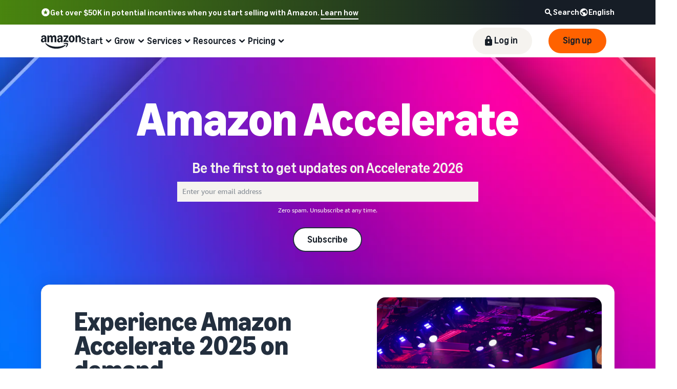

--- FILE ---
content_type: text/html; charset=UTF-8
request_url: https://sell.amazon.com/events
body_size: 81378
content:
<!doctype html><html lang="en-US" data-19ax5a9jf="dingo" class="a-no-js"><head><script>var aPageStart = (new Date()).getTime();</script><meta charset="utf-8"/>
<script type='text/javascript'>window.ue_mkt = "scna";</script>
<script type='text/javascript'>var ue_t0=ue_t0||+new Date();</script>
<script type='text/javascript'>
window.ue_ihb = (window.ue_ihb || window.ueinit || 0) + 1;
if (window.ue_ihb === 1) {

var ue_csm = window,
    ue_hob = +new Date();
(function(d){var e=d.ue=d.ue||{},f=Date.now||function(){return+new Date};e.d=function(b){return f()-(b?0:d.ue_t0)};e.stub=function(b,a){if(!b[a]){var c=[];b[a]=function(){c.push([c.slice.call(arguments),e.d(),d.ue_id])};b[a].replay=function(b){for(var a;a=c.shift();)b(a[0],a[1],a[2])};b[a].isStub=1}};e.exec=function(b,a){return function(){try{return b.apply(this,arguments)}catch(c){ueLogError(c,{attribution:a||"undefined",logLevel:"WARN"})}}}})(ue_csm);


    var ue_err_chan = 'jserr';
(function(d,e){function h(f,b){if(!(a.ec>a.mxe)&&f){a.ter.push(f);b=b||{};var c=f.logLevel||b.logLevel;c&&c!==k&&c!==m&&c!==n&&c!==p||a.ec++;c&&c!=k||a.ecf++;b.pageURL=""+(e.location?e.location.href:"");b.logLevel=c;b.attribution=f.attribution||b.attribution;a.erl.push({ex:f,info:b})}}function l(a,b,c,e,g){d.ueLogError({m:a,f:b,l:c,c:""+e,err:g,fromOnError:1,args:arguments},g?{attribution:g.attribution,logLevel:g.logLevel}:void 0);return!1}var k="FATAL",m="ERROR",n="WARN",p="DOWNGRADED",a={ec:0,ecf:0,
pec:0,ts:0,erl:[],ter:[],buffer:[],mxe:50,startTimer:function(){a.ts++;setInterval(function(){d.ue&&a.pec<a.ec&&d.uex("at");a.pec=a.ec},1E4)}};l.skipTrace=1;h.skipTrace=1;h.isStub=1;d.ueLogError=h;d.ue_err=a;e.onerror=l})(ue_csm,window);


var ue_id = 'B74PWZQ5DFD25848V59W',
    ue_url,
    ue_drfp = false,
    ue_navtiming = 1,
    ue_mid = 'A191LFTEBYJTJ3',
    ue_sid = '141-3558302-5857250',
    ue_sn = 'sell.amazon.com',
    ue_furl = 'fls-na.amazon.com',
    ue_surl = 'https://unagi-na.amazon.com/1/events/com.amazon.csm.nexusclient.prod',
    ue_int = 0,
    ue_fcsn = 1,
    ue_urt = 3,
    ue_rpl_ns = 'cel-rpl',
    ue_ddq = 1,
    ue_fpf = '//fls-na.amazon.com/1/batch/1/OP/A191LFTEBYJTJ3:141-3558302-5857250:B74PWZQ5DFD25848V59W:sell.amazon.com$uedata=s:',
    ue_sbuimp = 1,
    ue_ibft = 0,
    ue_fnt = 0,
    ue_lpsi = 6000,
    ue_lob = '1',
    ue_dsbl_cel = 1,

    ue_swi = 1;
var ue_viz=function(){(function(b,f,d){function g(){return(!(p in d)||0<d[p])&&(!(q in d)||0<d[q])}function h(c){if(b.ue.viz.length<w&&!r){var a=c.type;c=c.originalEvent;/^focus./.test(a)&&c&&(c.toElement||c.fromElement||c.relatedTarget)||(a=g()?f[s]||("blur"==a||"focusout"==a?t:u):t,b.ue.viz.push(a+":"+(+new Date-b.ue.t0)),a==u&&(b.ue.isl&&x("at"),r=1))}}for(var r=0,x=b.uex,a,k,l,s,v=["","webkit","o","ms","moz"],e=0,m=1,u="visible",t="hidden",p="innerWidth",q="innerHeight",w=20,n=0;n<v.length&&!e;n++)if(a=
v[n],k=(a?a+"H":"h")+"idden",e="boolean"==typeof f[k])l=a+"visibilitychange",s=(a?a+"V":"v")+"isibilityState";h({});e&&f.addEventListener(l,h,0);m=g()?1:0;d.addEventListener("resize",function(){var a=g()?1:0;m!==a&&(m=a,h({}))},{passive:!0});b.ue&&e&&(b.ue.pageViz={event:l,propHid:k})})(ue_csm,ue_csm.document,ue_csm.window)};window.ue_viz=ue_viz;

(function(d,h,O){function F(a){return a&&a.replace&&a.replace(/^\s+|\s+$/g,"")}function v(a){return"undefined"===typeof a}function D(a,b){for(var c in b)b[w](c)&&(a[c]=b[c])}function K(a){try{var b=O.cookie.match(RegExp("(^| )"+a+"=([^;]+)"));if(b)return b[2].trim()}catch(c){}}function P(m,b,c){var p=(B||{}).type;if("device"!==c||2!==p&&1!==p){if(m){d.ue_id=a.id=a.rid=m;if("device"===c||"pre-fetch"===c)a.oid=F(m);x&&(x=x.replace(/((.*?:){2})(\w+)/,function(a,b){return b+m}));G&&(e("id",G,m),G=0)}b&&
(x&&(x=x.replace(/(.*?:)(\w|-)+/,function(a,c){return c+b})),d.ue_sid=b);c&&a.tag("page-source:"+c);d.ue_fpf=x}}function Q(){var a={};return function(b){b&&(a[b]=1);b=[];for(var c in a)a[w](c)&&b.push(c);return b}}function C(d,b,c,p){p=p||+new H;var f,k;if(b||v(c)){if(d)for(k in f=b?e("t",b)||e("t",b,{}):a.t,f[d]=p,c)c[w](k)&&e(k,b,c[k]);return p}}function e(d,b,c){var e=b&&b!=a.id?a.sc[b]:a;e||(e=a.sc[b]={});"id"===d&&c&&(R=1);return e[d]=c||e[d]}function S(d,b,c,e,f){c="on"+c;var k=b[c];"function"===
typeof k?d&&(a.h[d]=k):k=function(){};b[c]=function(a){f?(e(a),k(a)):(k(a),e(a))};b[c]&&(b[c].isUeh=1)}function T(m,b,c,p){function q(b,c){var d=[b],g=0,f={},p,k;s.latency={};c?(d.push("m=1"),f[c]=1):f=a.sc;for(k in f)if(f[w](k)){var h=e("wb",k),l=e("t",k)||{},n=e("t0",k)||a.t0,q;if(c||2==h){h=h?g++:"";d.push("sc"+h+"="+k);for(q in l)v(l[q])||null===l[q]||d.push(q+h+"="+(l[q]-n));d.push("t"+h+"="+l[m]);s.latency["t"+h]=l[m];if(e("ctb",k)||e("wb",k))p=1}}!A&&p&&d.push("ctb=1");return d.join("&")}function k(b,
c,g,e,m){if(b){var f=d.ue_err;d.ue_url&&!d.ue_drfp&&!e&&!m&&b&&0<b.length&&(e=new Image,a.iel.push(e),e.src=b,a.count&&a.count("postbackImageSize",b.length));x?(m=h.encodeURIComponent)&&b&&(e=new Image,b=""+d.ue_fpf+m(b)+":"+(+new H-d.ue_t0),a.iel.push(e),e.src=b):a.log&&(a.log(b,"uedata",{n:1}),a.ielf.push(b));f&&!f.ts&&f.startTimer();a.b&&(f=a.b,a.b="",k(f,c,g,1))}}function r(b){var c=B?B.type:I,d=2==c||a.isBFonMshop,c=c&&!d,e=a.bfini;if(!R||a.isBFCache)e&&1<e&&(b+="&bfform=1",c||(a.isBFT=e-1)),
d&&(b+="&bfnt=1",a.isBFT=a.isBFT||1),a.ssw&&a.isBFT&&(a.isBFonMshop&&(a.isNRBF=0),v(a.isNRBF)&&(d=a.ssw(a.oid),d.e||v(d.val)||(a.isNRBF=1<d.val?0:1)),v(a.isNRBF)||(b+="&nrbf="+a.isNRBF)),a.isBFT&&!a.isNRBF&&(b+="&bft="+a.isBFT);return b}if(!a.paused&&(b||v(c))){for(var n in c)c[w](n)&&e(n,b,c[n]);a.isBFonMshop||C("pc",b,c);n="ld"===m&&b&&e("wb",b);var t=e("id",b)||a.id;n||t===a.oid||(G=b,ca(t,(e("t",b)||{}).tc||+e("t0",b),+e("t0",b),e("pty",b),e("spty",b)));var t=e("id",b)||a.id,u=e("id2",b),g=a.url+
"?"+m+"&v="+a.v+"&id="+t,A=e("ctb",b)||e("wb",b),s={eventName:m,version:a.v,id:t,sessionId:d.ue_sid||"",obfuscatedMarketplaceId:d.ue_mid||""},y;A&&(g+="&ctb="+A);u&&(g+="&id2="+u);1<d.ueinit&&(g+="&ic="+d.ueinit);if(!("ld"!=m&&"ul"!=m||b&&b!=t)){if("ld"==m){try{h[L]&&h[L].isUeh&&(h[L]=null)}catch(K){}if(h.chrome)for(u=0;u<M.length;u++)U(J,M[u]);(u=O.ue_backdetect)&&u.ue_back&&u.ue_back.value++;d._uess&&(y=d._uess());a.isl=1}a._bf&&(g+="&bf="+a._bf());d.ue_navtiming&&f&&(e("ctb",t,"1"),a.isBFonMshop||
C("tc",I,I,N));!E||a.isBFonMshop||V||(f&&D(a.t,{na_:f.navigationStart,ul_:f.unloadEventStart,_ul:f.unloadEventEnd,rd_:f.redirectStart,_rd:f.redirectEnd,fe_:f.fetchStart,lk_:f.domainLookupStart,_lk:f.domainLookupEnd,co_:f.connectStart,_co:f.connectEnd,sc_:f.secureConnectionStart,rq_:f.requestStart,rs_:f.responseStart,_rs:f.responseEnd,dl_:f.domLoading,di_:f.domInteractive,de_:f.domContentLoadedEventStart,_de:f.domContentLoadedEventEnd,_dc:f.domComplete,ld_:f.loadEventStart,_ld:f.loadEventEnd,ntd:("function"!==
typeof E.now||v(N)?0:new H(N+E.now())-new H)+a.t0}),B&&D(a.t,{ty:B.type+a.t0,rc:B.redirectCount+a.t0}),V=1);a.isBFonMshop||D(a.t,{hob:d.ue_hob,hoe:d.ue_hoe});a.ifr&&(g+="&ifr=1",s.ifr=!0)}C(m,b,c,p);var z,l;n||b&&b!==t||da(b);(c=d.ue_mbl)&&c.cnt&&!n&&(g+=c.cnt());n?e("wb",b,2):"ld"==m&&(a.lid=F(t));for(z in a.sc)if(1==e("wb",z))break;if(n){if(a.s)return;g=q(g,null)}else c=q(g,null),c!=g&&(c=r(c),a.b=c),y&&(g+=y),g=q(g,b||a.id);g=r(g);if(a.b||n)for(z in a.sc)2==e("wb",z)&&delete a.sc[z];z=0;a._rt&&
(g+="&rt="+a._rt());y=h.csa;if(!n&&y)for(l in c=e("t",b)||{},p=y("PageTiming"),c)c[w](l)&&p("mark",ea[l]||l,c[l]);n||(a.s=0,(l=d.ue_err)&&0<l.ec&&l.pec<l.ec&&(l.pec=l.ec,g+="&ec="+l.ec+"&ecf="+l.ecf),z=e("ctb",b),"ld"!==m||b||a.markers?a.markers&&a.isl&&!n&&b&&D(a.markers,e("t",b)):(a.markers={},D(a.markers,e("t",b))),e("t",b,{}));a.tag&&a.tag().length&&(g+="&csmtags="+a.tag().join("|"),s.csmtags=a.tag(),a.tag=Q());l=a.viz||[];if(c=l.length)l=l.splice(0,c),g+="&viz="+l.join("|"),s.viz=l;v(d.ue_pty)||
(g+="&pty="+d.ue_pty+"&spty="+d.ue_spty+"&pti="+d.ue_pti,s.pty=d.ue_pty,s.spty=d.ue_spty,s.pti=d.ue_pti);a.tabid&&(g+="&tid="+a.tabid);a.aftb&&(g+="&aftb=1");!a._ui||b&&b!=t||(g+=a._ui());g+="&lob="+(d.ue_lob||"0");a.a=g;k(g,m,z,n,b&&"string"===typeof b&&-1!==b.indexOf("csa:"));n||(s.lob=d.ue_lob||"0",(b=y&&y("UEData"))&&b("log",s))}}function da(a){var b=h.ue_csm_markers||{},c;for(c in b)b[w](c)&&C(c,a,I,b[c])}function A(a,b,c){c=c||h;if(c[W])c[W](a,b,!1);else if(c[X])c[X]("on"+a,b)}function U(a,
b,c){c=c||h;if(c[Y])c[Y](a,b,!1);else if(c[Z])c[Z]("on"+a,b)}function $(){function a(){d.onUl()}function b(a){return function(){c[a]||(c[a]=1,T(a))}}var c={},e,f;d.onLd=b("ld");d.onLdEnd=b("ld");d.onUl=b("ul");e={stop:b("os")};h.chrome?(A(J,a),M.push(a)):e[J]=d.onUl;for(f in e)e[w](f)&&S(0,h,f,e[f]);d.ue_viz&&ue_viz();A("load",d.onLd);C("ue")}function ca(e,b,c,f,q){var k=d.ue_mbl,r=h.csa,n=r&&r("SPA"),r=r&&r("PageTiming");k&&k.ajax&&k.ajax(b,c);n&&r&&(e={requestId:e,transitionType:"soft"},"string"===
typeof f&&(e.pageType=f,d.ue_pty=f),"string"===typeof q&&(e.subPageType=q,d.ue_spty=q),n("newPage",e),r("mark","transitionStart",b));a.tag("ajax-transition")}d.ueinit=(d.ueinit||0)+1;var a=d.ue=d.ue||{};a.t0=h.aPageStart||d.ue_t0;a.id=d.ue_id;a.url=d.ue_url;a.rid=d.ue_id;a.a="";a.b="";a.h={};a.s=1;a.t={};a.sc={};a.iel=[];a.ielf=[];a.viz=[];a.v="0.333188.0";a.paused=!1;var w="hasOwnProperty",J="beforeunload",L="on"+J,W="addEventListener",Y="removeEventListener",X="attachEvent",Z="detachEvent",ea={cf:"criticalFeature",
af:"aboveTheFold",fn:"functional",fp:"firstPaint",fcp:"firstContentfulPaint",bb:"bodyBegin",be:"bodyEnd",ld:"loaded"},H=h.Date,E=h.performance||h.webkitPerformance,f=(E||{}).timing,B=(E||{}).navigation,N=(f||{}).navigationStart,x=d.ue_fpf,R=0,V=0,M=[],G=0,I;a.oid=F(a.id);a.lid=F(a.id);a._t0=a.t0;a.tag=Q();a.ifr=h.top!==h.self||h.frameElement?1:0;a.markers=null;a.attach=A;a.detach=U;if("000-0000000-8675309"===d.ue_sid){var aa=K("cdn-rid"),ba=K("session-id");aa&&ba&&P(aa,ba,"cdn")}d.uei=$;d.ueh=S;d.ues=
e;d.uet=C;d.uex=T;a.reset=P;a.pause=function(d){a.paused=d};$()})(ue_csm,ue_csm.window,ue_csm.document);


ue.stub(ue,"event");ue.stub(ue,"onSushiUnload");ue.stub(ue,"onSushiFlush");

ue.stub(ue,"log");ue.stub(ue,"onunload");ue.stub(ue,"onflush");
(function(b){var a=b.ue;a.cv={};a.cv.scopes={};a.cv.buffer=[];a.count=function(b,d,c){var e=a.cv;a.d();c&&c.scope&&(e=a.cv.scopes[c.scope]=a.cv.scopes[c.scope]||{});if(void 0===d)return e[b];e[b]=d;a.cv.buffer.push({c:b,v:d})};a.count("baselineCounter2",1);a&&a.event&&(a.event({requestId:b.ue_id||"rid",server:b.ue_sn||"sn",obfuscatedMarketplaceId:b.ue_mid||"mid"},"csm","csm.CSMBaselineEvent.4"),a.count("nexusBaselineCounter",1,{bf:1}))})(ue_csm);


(function(g,h,l){if("function"===typeof h.addEventListener&&"function"===typeof l.querySelectorAll){var e,r=["mouseenter","mouseleave"],t="click dblclick mousedown mouseover mouseout touchstart keydown keypress MSPointerDown pointerdown focusin".split(" ").concat(r),n=!1,p=[];var u=function(a){for(var b=[];a;)b.push(a),a=a.parentNode;return b};var q=function(a,b){var d=-1,c;for(c=0;c<b.length;c++)if(b[c]===a){d=c;break}return d};var v=function(a,b){a=q(a,b);0<=a&&b.splice(a,1)};var x=function(a){a=
u(a);for(var b,d,c=0;c<a.length;c++)if(d=a[c],(b=d.nodeName)&&b!==l.nodeName){b=b.toLowerCase();if(d.id)return b+"#"+d.id+(f?">"+f:"");(d=d.getAttribute("class"))&&(b=b+"."+d.split(" ").join("."));var f=b+(f?">"+f:"")}return f};var y=function(a){return a.replace(/[^\w.:\-]/g,function(a){return"#"===a?"::":">"===a?":-":"_"})};var w=function(a,b){if(g.ue&&g.ue.count&&g.ueLogError){a=x(a);var d=y(a);var c="degraded"===b?"A UX degrading element has entered the viewport: "+a:"A "+b+" was not handled on element: "+
a;g.ueLogError({m:c,fromOnError:1},{logLevel:"ERROR",attribution:a,message:c});b=["TNR","TNR:"+b,"TNR:"+d,"TNR:"+b+":"+d];for(e=0;e<b.length;e++)g.ue.count(b[e],(g.ue.count(b[e])||0)+1)}};var z=function(a){a=a.getBoundingClientRect();return a.top<a.bottom&&a.left<a.right&&0<=a.bottom&&a.top<=h.innerHeight&&0<=a.right&&a.left<=h.innerWidth};var m=function(){n||(n=!0,setTimeout(function(){[].forEach.call(l.querySelectorAll("[data-ux-degraded]"),function(a){z(a)?0>q(a,p)&&(p.push(a),w(a,"degraded")):
v(a,p)});n=!1},250))};h.addEventListener("scroll",m);h.addEventListener("resize",m);m=function(a){var b=!1,d=0>q(a,r);l.addEventListener(a,function(c){if(!b){b=!0;var f=[],e=d?u(c.target):[c.target],g,h;for(g=0;g<e.length;g++){var k=e[g];k.getAttribute&&("mouseover"===a&&k===c.target&&((h=k.getAttribute("data-ux-jq-mouseenter"))||""===h)&&f.push(k),((h=k.getAttribute("data-ux-"+a))||""===h)&&f.push(k))}f.length?(c.ack=c.acknowledge=function(a){a=a||c.currentTarget;v(a,f)},setTimeout(function(){var c;
for(c=0;c<f.length;c++)w(f[c],a);b=!1},250)):b=!1}},!0)};for(e=0;e<t.length;e++)m(t[e])}})(ue_csm,window,document);


var ue_hoe = +new Date();
}
window.ueinit = window.ue_ihb;
</script>

<!-- 1q1tkmqt3qef071uzlgsrtnfal40pd2rjzfv5dnlxk79k9 -->
<script>window.ue && ue.count && ue.count('CSMLibrarySize', 12575)</script><meta name="a2z:request_id" content="B74PWZQ5DFD25848V59W"><meta name="a2z:mons_app_name" content="JellyfishSellDotTenant"><meta name="a2z:mons_config_name" content="JellyfishSellDotWeblab"><meta name="a2z:mons_site_name" content="sellDotAmazon"><meta name="relevancyMultiplier" content="1"><meta name="description" content="Get the latest updates on Amazon Accelerate, our annual selling partner conference, and other key events for Amazon sellers."><meta name="robots" content="index, follow"><meta property="og:title" content="Sell on Amazon | Build Your Ecommerce Business"><meta property="og:description" content="Get the latest updates on Amazon Accelerate, our annual selling partner conference, and other key events for Amazon sellers."><meta property="og:site_name" content="Sell on Amazon"><meta property="og:type" content="website"><meta property="og:image" content="https://m.media-amazon.com/images/G/01/sell/images/ogp/Amazon-Accelerate-ogp.webp"><meta name="twitter:card" content="summary_large_image"><meta name="twitter:title" content="Sell on Amazon | Build Your Ecommerce Business"><meta name="twitter:description" content="Get the latest updates on Amazon Accelerate, our annual selling partner conference, and other key events for Amazon sellers."><meta name="twitter:image" content="https://m.media-amazon.com/images/G/01/sell/images/ogp/Amazon-Accelerate-ogp.webp"><link rel="shortcut icon" type="image/x-icon" href="https://m.media-amazon.com/images/G/01/sell/images/favicon.ico"><link rel="canonical" href="https://sell.amazon.com/events"><script>!function(){if(window.BOOMR&&(window.BOOMR.version||window.BOOMR.snippetExecuted))return;window.BOOMR=window.BOOMR||{},window.BOOMR.snippetExecuted=!0;var e,t,n,o=document.createElement("iframe"),d=window;function i(e){d.BOOMR_onload=e&&e.timeStamp||(new Date).getTime()}d.addEventListener?d.addEventListener("load",i,!1):d.attachEvent&&d.attachEvent("onload",i),o.src="javascript:void(0)",o.title="",o.role="presentation",(o.frameElement||o).style.cssText="width:0;height:0;border:0;display:none;",(n=document.getElementsByTagName("script")[0])?n.parentNode.insertBefore(o,n):document.getElementsByTagName("head")[0].appendChild(o);try{t=o.contentWindow.document}catch(n){e=document.domain,o.src="javascript:var d=document.open();d.domain='"+e+"';void(0);",t=o.contentWindow.document}t.open()._l=function(){var t=this.createElement("script");e&&(this.domain=e),t.id="boomr-if-as",t.src="https://d1t40axu4ik42k.cloudfront.net/boomerang.8c6c93a3f6c6106b3e97.min.js",window.BOOMR_lstart=(new Date).getTime(),this.body.appendChild(t)},t.write('<body onload="document._l();">'),t.close()}();</script><script type="text/javascript" id="cathode-loader" async="" data-mons="true" data-browser-performance="true" data-http_request_id="B74PWZQ5DFD25848V59W" data-sn="sellDotAmazon" data-domain="prod" data-realm="USAmazon" data-application-name="JellyfishSellDotTenant" src="https://d1t40axu4ik42k.cloudfront.net/cathodeBoomerang.b3b0c8f9b72100087444.min.js"></script><script>
(function(b,a,c,d){if((b=b.AmazonUIPageJS||b.P)&&b.when&&b.register){c=[];for(a=a.currentScript;a;a=a.parentElement)a.id&&c.push(a.id);return b.log("A copy of P has already been loaded on this page.","FATAL",c.join(" "))}})(window,document,Date);(function(a,b,c,d){"use strict";a._pSetI=function(){return null}})(window,document,Date);(function(c,e,I,B){"use strict";c._pd=function(){var a,u;return function(C,f,h,k,b,D,v,E,F){function w(d){try{return d()}catch(J){return!1}}function l(){if(m){var d={w:c.innerWidth||b.clientWidth,h:c.innerHeight||b.clientHeight};5<Math.abs(d.w-q.w)||50<d.h-q.h?(q=d,n=4,(d=a.mobile||a.tablet?450<d.w&&d.w>d.h:1250<=d.w)?k(b,"a-ws"):b.className=v(b,"a-ws")):0<n&&(n--,x=setTimeout(l,16))}}function G(d){(m=d===B?!m:!!d)&&l()}function H(){return m}if(!u){u=!0;var r=function(){var d=["O","ms","Moz","Webkit"],
c=e.createElement("div");return{testGradients:function(){return!0},test:function(a){var b=a.charAt(0).toUpperCase()+a.substr(1);a=(d.join(b+" ")+b+" "+a).split(" ");for(b=a.length;b--;)if(""===c.style[a[b]])return!0;return!1},testTransform3d:function(){return!0}}}(),y=b.className,z=/(^| )a-mobile( |$)/.test(y),A=/(^| )a-tablet( |$)/.test(y);a={audio:function(){return!!e.createElement("audio").canPlayType},video:function(){return!!e.createElement("video").canPlayType},canvas:function(){return!!e.createElement("canvas").getContext},
svg:function(){return!!e.createElementNS&&!!e.createElementNS("http://www.w3.org/2000/svg","svg").createSVGRect},offline:function(){return navigator.hasOwnProperty&&navigator.hasOwnProperty("onLine")&&navigator.onLine},dragDrop:function(){return"draggable"in e.createElement("span")},geolocation:function(){return!!navigator.geolocation},history:function(){return!(!c.history||!c.history.pushState)},webworker:function(){return!!c.Worker},autofocus:function(){return"autofocus"in e.createElement("input")},
inputPlaceholder:function(){return"placeholder"in e.createElement("input")},textareaPlaceholder:function(){return"placeholder"in e.createElement("textarea")},localStorage:function(){return"localStorage"in c&&null!==c.localStorage},orientation:function(){return"orientation"in c},touch:function(){return"ontouchend"in e},gradients:function(){return r.testGradients()},hires:function(){var a=c.devicePixelRatio&&1.5<=c.devicePixelRatio||c.matchMedia&&c.matchMedia("(min-resolution:144dpi)").matches;E("hiRes"+
(z?"Mobile":A?"Tablet":"Desktop"),a?1:0);return a},transform3d:function(){return r.testTransform3d()},touchScrolling:function(){return f(/Windowshop|android|OS ([5-9]|[1-9][0-9]+)(_[0-9]{1,2})+ like Mac OS X|SOFTWARE=([5-9]|[1-9][0-9]+)(.[0-9]{1,2})+.*DEVICE=iPhone|Chrome|Silk|Firefox|Trident.+?; Touch/i)},ios:function(){return f(/OS [1-9][0-9]*(_[0-9]*)+ like Mac OS X/i)&&!f(/trident|Edge/i)},android:function(){return f(/android.([1-9]|[L-Z])/i)&&!f(/trident|Edge/i)},mobile:function(){return z},
tablet:function(){return A},rtl:function(){return"rtl"===b.dir}};for(var g in a)a.hasOwnProperty(g)&&(a[g]=w(a[g]));for(var t="textShadow textStroke boxShadow borderRadius borderImage opacity transform transition".split(" "),p=0;p<t.length;p++)a[t[p]]=w(function(){return r.test(t[p])});var m=!0,x=0,q={w:0,h:0},n=4;l();h(c,"resize",function(){clearTimeout(x);n=4;l()});b.className=v(b,"a-no-js");k(b,"a-js");!f(/OS [1-8](_[0-9]*)+ like Mac OS X/i)||c.navigator.standalone||f(/safari/i)||k(b,"a-ember");
h=[];for(g in a)a.hasOwnProperty(g)&&a[g]&&h.push("a-"+g.replace(/([A-Z])/g,function(a){return"-"+a.toLowerCase()}));k(b,h.join(" "));b.setAttribute("data-aui-build-date",F);C.register("p-detect",function(){return{capabilities:a,localStorage:a.localStorage&&D,toggleResponsiveGrid:G,responsiveGridEnabled:H}});return a||{}}}}()})(window,document,Date);(function(a,p,q,k){function m(e,b,c,g){a.P.when.apply(a.P,b).register("flow:"+e,function(){var a=g.apply(this,arguments);return c||a})}function l(e){a.P.log(e,"FATAL","AmazonUIPageJS@AUIDefineJS")}function f(a,b,c){Object.defineProperty(a,b,{value:c,writable:!1})}function n(e,b,c){"string"!==typeof e&&a.P.error("Anonymous modules are not supported.");var g=c!==k?c:"function"===typeof b?b:k;g||a.P.error("A callback must be provided");var f,h=[];if(c&&Array.isArray(b)&&(h=b.reduce(function(b,d){if("module"===
d||"require"===d)a.P.error('"module" or "require" injection is not supported.');else if("exports"===d){d=f={};var c="flow:"+e+"-exports";a.P.declare(c,d);b.push(c)}else 0!==d.lastIndexOf("@amzn/",0)?l("Dependency "+d+" does not begin with '@amzn/'"):b.push("flow:"+d);return b},[]),b.length!==h.length))return;m(e,h,f,g)}"use strict";Object.prototype.hasOwnProperty.call(a,"aui")?l("AUIDefineJS is already present globally"):(f(a,"aui",{}),f(a.aui,"amd_define",n))})(window,document,Date);(function(g,h,C,D){function K(a){l&&l.tag&&l.tag(p(":","aui",a))}function q(a,b){l&&l.count&&l.count("aui:"+a,0===b?0:b||(l.count("aui:"+a)||0)+1)}function L(a){try{return a.test(navigator.userAgent)}catch(b){return!1}}function x(a,b,c){a.addEventListener?a.addEventListener(b,c,!1):a.attachEvent&&a.attachEvent("on"+b,c)}function p(a,b,c,f){b=b&&c?b+a+c:b||c;return f?p(a,b,f):b}function y(a,b,c){try{Object.defineProperty(a,b,{value:c,writable:!1})}catch(f){a[b]=c}return c}function M(a,b){a.className=
N(a,b)+" "+b}function N(a,b){return(" "+a.className+" ").split(" "+b+" ").join(" ").replace(/^ | $/g,"")}function aa(a,b,c){var f=c=a.length,e=function(){f--||(E.push(b),F||(m?m.set(z):setTimeout(z,0),F=!0))};for(e();c--;)O[a[c]]?e():(u[a[c]]=u[a[c]]||[]).push(e)}function ba(a,b,c,f,e){var d=h.createElement(a?"script":"link");x(d,"error",f);e&&x(d,"load",e);a?(d.type="text/javascript",d.async=!0,c&&/AUIClients|images[/]I/.test(b)&&d.setAttribute("crossorigin","anonymous"),d.src=b):(d.rel="stylesheet",
d.href=b);h.getElementsByTagName("head")[0].appendChild(d)}function P(a,b){return function(c,f){function e(){ba(b,c,d,function(b){G?q("resource_unload"):d?(d=!1,q("resource_retry"),e()):(q("resource_error"),a.log("Asset failed to load: "+c));b&&b.stopPropagation?b.stopPropagation():g.event&&(g.event.cancelBubble=!0)},f)}if(Q[c])return!1;Q[c]=!0;q("resource_count");var d=!0;return!e()}}function ca(a,b,c){for(var f={name:a,guard:function(c){return b.guardFatal(a,c)},guardTime:function(a){return b.guardTime(a)},
logError:function(c,d,e){b.logError(c,d,e,a)}},e=[],d=0;d<c.length;d++)A.hasOwnProperty(c[d])&&(e[d]=H.hasOwnProperty(c[d])?H[c[d]](A[c[d]],f):A[c[d]]);return e}function v(a,b,c,f,e){return function(d,k){function n(){var a=null;f?a=k:"function"===typeof k&&(q.start=r(),a=k.apply(g,ca(d,h,l)),q.end=r());if(b){A[d]=a;a=d;for(O[a]=!0;(u[a]||[]).length;)u[a].shift()();delete u[a]}q.done=!0}var h=e||this;"function"===typeof d&&(k=d,d=D);b&&(d=d?d.replace(R,""):"__NONAME__",I.hasOwnProperty(d)&&h.error(p(", reregistered by ",
p(" by ",d+" already registered",I[d]),h.attribution),d),I[d]=h.attribution);for(var l=[],m=0;m<a.length;m++)l[m]=a[m].replace(R,"");var q=w[d||"anon"+ ++da]={depend:l,registered:r(),namespace:h.namespace};d&&ea.hasOwnProperty(d);c?n():aa(l,h.guardFatal(d,n),d);return{decorate:function(a){H[d]=h.guardFatal(d,a)}}}}function S(a){return function(){var b=Array.prototype.slice.call(arguments);return{execute:v(b,!1,a,!1,this),register:v(b,!0,a,!1,this)}}}function J(a,b){return function(c,f){f||(f=c,c=
D);var e=this.attribution;return function(){n.push(b||{attribution:e,name:c,logLevel:a});var d=f.apply(this,arguments);n.pop();return d}}}function B(a,b){this.load={js:P(this,!0),css:P(this)};y(this,"namespace",b);y(this,"attribution",a)}function T(){h.body?k.trigger("a-bodyBegin"):setTimeout(T,20)}"use strict";var t=C.now=C.now||function(){return+new C},r=function(a){return a&&a.now?a.now.bind(a):t}(g.performance),fa=r(),ea={},l=g.ue;K();K("aui_build_date:3.25.10-2025-12-15");var U={getItem:function(a){try{return g.localStorage.getItem(a)}catch(b){}},
setItem:function(a,b){try{return g.localStorage.setItem(a,b)}catch(c){}}},m=g._pSetI(),E=[],ha=[],F=!1,ia=navigator.scheduling&&"function"===typeof navigator.scheduling.isInputPending;var z=function(){for(var a=m?m.set(z):setTimeout(z,0),b=t();ha.length||E.length;)if(E.shift()(),m&&ia){if(150<t()-b&&!navigator.scheduling.isInputPending()||50<t()-b&&navigator.scheduling.isInputPending())return}else if(50<t()-b)return;m?m.clear(a):clearTimeout(a);F=!1};var O={},u={},Q={},G=!1;x(g,"beforeunload",function(){G=
!0;setTimeout(function(){G=!1},1E4)});var R=/^prv:/,I={},A={},H={},w={},da=0,ja=String.fromCharCode(92),n=[],V=!0,W=g.onerror;g.onerror=function(a,b,c,f,e){e&&"object"===typeof e||(e=Error(a,b,c),e.columnNumber=f,e.stack=b||c||f?p(ja,e.message,"at "+p(":",b,c,f)):D);var d=n.pop()||{};e.attribution=p(":",e.attribution||d.attribution,d.name);e.logLevel=d.logLevel;e.attribution&&console&&console.log&&console.log([e.logLevel||"ERROR",a,"thrown by",e.attribution].join(" "));n=[];W&&(d=[].slice.call(arguments),
d[4]=e,W.apply(g,d))};B.prototype={logError:function(a,b,c,f){b={message:b,logLevel:c||"ERROR",attribution:p(":",this.attribution,f)};if(g.ueLogError)return g.ueLogError(a||b,a?b:null),!0;console&&console.error&&(console.log(b),console.error(a));return!1},error:function(a,b,c,f){a=Error(p(":",f,a,c));a.attribution=p(":",this.attribution,b);throw a;},guardError:J(),guardFatal:J("FATAL"),guardCurrent:function(a){var b=n[n.length-1];return b?J(b.logLevel,b).call(this,a):a},guardTime:function(a){var b=
n[n.length-1],c=b&&b.name;return c&&c in w?function(){var b=r(),e=a.apply(this,arguments);w[c].async=(w[c].async||0)+r()-b;return e}:a},log:function(a,b,c){return this.logError(null,a,b,c)},declare:v([],!0,!0,!0),register:v([],!0),execute:v([]),AUI_BUILD_DATE:"3.25.10-2025-12-15",when:S(),now:S(!0),trigger:function(a,b,c){var f=t();this.declare(a,{data:b,pageElapsedTime:f-(g.aPageStart||NaN),triggerTime:f});c&&c.instrument&&X.when("prv:a-logTrigger").execute(function(b){b(a)})},handleTriggers:function(){this.log("handleTriggers deprecated")},
attributeErrors:function(a){return new B(a)},_namespace:function(a,b){return new B(a,b)},setPriority:function(a){V?V=!1:this.log("setPriority only accept the first call.")}};var k=y(g,"AmazonUIPageJS",new B);var X=k._namespace("PageJS","AmazonUI");X.declare("prv:p-debug",w);k.declare("p-recorder-events",[]);k.declare("p-recorder-stop",function(){});y(g,"P",k);T();if(h.addEventListener){var Y;h.addEventListener("DOMContentLoaded",Y=function(){k.trigger("a-domready");h.removeEventListener("DOMContentLoaded",
Y,!1)},!1)}var Z=h.documentElement,ka=g._pd(k,L,x,M,Z,U,N,q,"3.25.10-2025-12-15");L(/UCBrowser/i)||ka.localStorage&&M(Z,U.getItem("a-font-class"));k.declare("a-event-revised-handling",!1);k.declare("a-fix-event-off",!1);q("pagejs:pkgExecTime",r()-fa)})(window,document,Date);(function(d,C,E,F){function t(m){e&&e.tag&&e.tag(f(":","aui",m))}function g(m,d){e&&e.count&&e.count("aui:"+m,0===d?0:d||(e.count("aui:"+m)||0)+1)}function v(d){try{return d.test(navigator.userAgent)}catch(x){return!1}}function k(d){return"function"===typeof d}function w(d,f,h){d.addEventListener?d.addEventListener(f,h,!1):d.attachEvent&&d.attachEvent("on"+f,h)}function f(d,g,h,k){g=g&&h?g+d+h:g||h;return k?f(d,g,k):g}"use strict";var e=d.ue,z=String.fromCharCode(92);P.execute("RetailPageServiceWorker",
function(){function m(a,b){l.controller&&a?(a={feature:"retail_service_worker_messaging",command:a},b&&(a.data=b),l.controller.postMessage(a)):a&&g("sw:sw_message_no_ctrl",1)}function x(a){var b=a.data;if(b&&"retail_service_worker_messaging"===b.feature&&b.command&&b.data){var c=b.data;a=d.ue;var n=d.ueLogError;switch(b.command){case "log_counter":a&&k(a.count)&&c.name&&a.count(c.name,0===c.value?0:c.value||1);break;case "log_tag":a&&k(a.tag)&&c.tag&&(a.tag(c.tag),b=d.uex,a.isl&&k(b)&&b("at"));break;
case "log_error":n&&k(n)&&c.message&&n({message:c.message,logLevel:c.level||"ERROR",attribution:c.attribution||"RetailServiceWorker"});break;case "log_weblab_trigger":if(!c.weblab||!c.treatment)break;a&&k(a.trigger)?a.trigger(c.weblab,c.treatment):(g("sw:wt:miss"),g("sw:wt:miss:"+c.weblab+":"+c.treatment));break;default:g("sw:unsupported_message_command",1)}}}function h(a,b){return"sw:"+(b||"")+":"+a+":"}function y(){p.forEach(function(a){t(a)})}function r(a){return a.capabilities.isAmazonApp&&a.capabilities.android}
function A(a,b,c){if(b)if(b.mshop&&r(a))a=h(c,"mshop_and"),b=b.mshop.action,p.push(a+"supported"),b(a,c);else if(b.browser){a=v(/Chrome/i)&&!v(/Edge/i)&&!v(/OPR/i)&&!a.capabilities.isAmazonApp&&!v(new RegExp(z+"bwv"+z+"b"));var d=b.browser;b=h(c,"browser");a?(a=d.action,p.push(b+"supported"),a(b,c)):p.push(b+"unsupported")}}function B(a,b,c){a&&p.push(h("register",c)+"unsupported");b&&p.push(h("unregister",c)+"unsupported");y()}try{var l=navigator.serviceWorker}catch(a){t("sw:nav_err")}(function(){if(l){var a=
function(){m("page_loaded",{rid:d.ue_id,mid:d.ue_mid,pty:d.ue_pty,sid:d.ue_sid,spty:d.ue_spty,furl:d.ue_furl})};w(l,"message",x);m("client_messaging_ready");P.when("load").execute(a);w(l,"controllerchange",function(){m("client_messaging_ready");"complete"===C.readyState&&a()})}})();var p=[],q=function(a,b){var c=d.uex,n=d.uet;a=f(":","aui","sw",a);"ld"===b&&k(c)?c("ld",a,{wb:1}):k(n)&&n(b,a,{wb:1})},D=function(a,b,c){function n(a){b&&k(b.failure)&&b.failure(a)}function h(){m=setTimeout(function(){t(f(":",
"sw:"+e,u.TIMED_OUT));n({ok:!1,statusCode:u.TIMED_OUT,done:!1});q(e,"ld")},c||4E3)}var u={NO_CONTROLLER:"no_ctrl",TIMED_OUT:"timed_out",UNSUPPORTED_BROWSER:"unsupported_browser",UNEXPECTED_RESPONSE:"unexpected_response"},e=f(":",a.feature,a.command),m,p=!0;if("MessageChannel"in d&&l&&"controller"in l)if(l.controller){var r=new MessageChannel;r.port1.onmessage=function(c){(c=c.data)&&c.feature===a.feature&&c.command===a.command?(p&&(q(e,"cf"),p=!1),q(e,"af"),clearTimeout(m),c.done||h(),c.ok?b&&k(b.success)&&
b.success(c):n(c),c.done&&q(e,"ld")):g(f(":","sw:"+e,u.UNEXPECTED_RESPONSE),1)};h();q(e,"bb");l.controller.postMessage(a,[r.port2])}else t(f(":","sw:"+a.feature,u.NO_CONTROLLER)),n({ok:!1,statusCode:u.NO_CONTROLLER,done:!0});else t(f(":","sw:"+a.feature,u.UNSUPPORTED_BROWSER)),n({ok:!1,statusCode:u.UNSUPPORTED_BROWSER,done:!0})};(function(){l?(q("ctrl_changed","bb"),l.addEventListener("controllerchange",function(){t("sw:ctrl_changed");q("ctrl_changed","ld")})):g(f(":","sw:ctrl_changed","sw_unsupp"),
1)})();(function(){var a=function(){q(b,"ld");var a=d.uex;D({feature:"page_proxy",command:"request_feature_tags"},{success:function(b){b=b.data;Array.isArray(b)&&b.forEach(function(a){"string"===typeof a?t(f(":","sw:ppft",a)):g(f(":","sw:ppft","invalid_tag"),1)});g(f(":","sw:ppft","success"),1);e&&e.isl&&k(a)&&a("at")},failure:function(a){g(f(":","sw:ppft","error:"+(a.statusCode||"ppft_error")),1)}})};if("requestIdleCallback"in d){var b=f(":","ppft","callback_ricb");d.requestIdleCallback(a,{timeout:1E3})}else b=
f(":","ppft","callback_timeout"),setTimeout(a,0);q(b,"bb")})();(function(a){var b=a.reg,c=a.unreg;l&&l.getRegistrations?(P.when("A").execute(function(b){if((a.reg.mshop||a.unreg.mshop)&&"function"===typeof r&&r(b)){var f=a.reg.mshop?"T1":"C",e=d.ue;e&&e.trigger?e.trigger("MSHOP_SW_CLIENT_446196",f):g("sw:mshop:wt:failed")}A(b,c,"unregister")}),w(d,"load",function(){P.when("A").execute(function(a){A(a,b,"register");y()})})):(B(b&&b.browser,c&&c.browser,"browser"),P.when("A").execute(function(a){"function"===
typeof r&&r(a)&&B(b&&b.mshop,c&&c.mshop,"mshop_and")}))})({reg:{},unreg:{}})})})(window,document,Date);  (window.AmazonUIPageJS ? AmazonUIPageJS : P).load.js('https:\/\/m.media\-amazon.com\/images\/I\/11zuylp74DL._RC|61xJcNKKLXL.js,11Y+5x+kkTL.js,51LPrROZ2JL.js,11yKORv\-GTL.js,11GgN1+C7hL.js,01+z+uIeJ\-L.js,01VRMV3FBdL.js_.js?AUIClients\/AmazonUIBaseJS');
</script>
<title>Events | Sell on Amazon</title><script type='text/javascript'>
window.ue_ihe = (window.ue_ihe || 0) + 1;
if (window.ue_ihe === 1) {
(function(k,l,g){function m(a){c||(c=b[a.type].id,"undefined"===typeof a.clientX?(e=a.pageX,f=a.pageY):(e=a.clientX,f=a.clientY),2!=c||h&&(h!=e||n!=f)?(r(),d.isl&&l.setTimeout(function(){p("at",d.id)},0)):(h=e,n=f,c=0))}function r(){for(var a in b)b.hasOwnProperty(a)&&d.detach(a,m,b[a].parent)}function s(){for(var a in b)b.hasOwnProperty(a)&&d.attach(a,m,b[a].parent)}function t(){var a="";!q&&c&&(q=1,a+="&ui="+c);return a}var d=k.ue,p=k.uex,q=0,c=0,h,n,e,f,b={click:{id:1,parent:g},mousemove:{id:2,
parent:g},scroll:{id:3,parent:l},keydown:{id:4,parent:g}};d&&p&&(s(),d._ui=t)})(ue_csm,window,document);




ue_csm.ue.stub(ue,"impression");


ue.stub(ue,"trigger");


if(window.ue&&uet) { uet('bb'); }

}
</script>
<script>window.ue && ue.count && ue.count('CSMLibrarySize', 819)</script></head><body class="a-aui_72554-c a-aui_template_weblab_cache_333406-c a-aui_killswitch_csa_logger_372963-c a-bw_aui_cxc_alert_measurement_1074111-c a-bw_aui_stepper_enable_strategies_1_1330429-c"><div id="a-page"><script type="a-state" data-a-state="{&quot;key&quot;:&quot;a-wlab-states&quot;}" >
    {"BW_AUI_STEPPER_ENABLE_STRATEGIES_1_1330429":"C","AUI_TEMPLATE_WEBLAB_CACHE_333406":"C","BW_AUI_CXC_ALERT_MEASUREMENT_1074111":"C","AUI_72554":"C","AUI_KILLSWITCH_CSA_LOGGER_372963":"C"}
</script>
    <img height="1" width="1" style='display:none;visibility:hidden;' src='//fls-na.amazon.com/1/batch/1/OP/A191LFTEBYJTJ3:141-3558302-5857250:B74PWZQ5DFD25848V59W$uedata=s:%2Frd%2Fuedata%3Fstaticb%26id%3DB74PWZQ5DFD25848V59W:0' alt="" onload="window.ue_sbl && window.ue_sbl();"/>


<script>
!function(){function n(n,t){var r=i(n);return t&&(r=r("instance",t)),r}var r=[],c=0,i=function(t){return function(){var n=c++;return r.push([t,[].slice.call(arguments,0),n,{time:Date.now()}]),i(n)}};n._s=r,this.csa=n}();;
csa('Config', {});
if (window.csa) {
    csa("Config", {
        
        'Events.Namespace': 'csa',
        'ObfuscatedMarketplaceId': 'A191LFTEBYJTJ3',
        'Events.SushiEndpoint': 'https://unagi.amazon.com/1/events/com.amazon.csm.csa.prod',
        'Events.SushiCsaVIP': 'unagi.amazon.com',
        'Events.SushiCsaSourceGroup': 'com.amazon.csm.csa.prod',
        'Events.SushiCsaCustomSourceGroup': 'com.amazon.csm.customsg.prod',
        'Events.SushiEndpointPattern': 'https://%s/1/events/%s',
        'CacheDetection.RequestID': "B74PWZQ5DFD25848V59W",
        'CacheDetection.Callback': window.ue && ue.reset,
        'Transport.nonBatchSchema': "csa.UEData.3",
        'LCP.elementDedup': 1,
        'lob': '1'
    });

    csa("Events")("setEntity", {
        page: {requestId: "B74PWZQ5DFD25848V59W", meaningful: "interactive"},
        session: {id: "141-3558302-5857250"}
    });
}
!function(r){var e,i,o="splice",u=r.csa,f={},c={},a=r.csa._s,l=0,s=0,g=-1,h={},d={},v={},n=Object.keys,p=function(){};function t(n,t){return u(n,t)}function b(n,t){var r=c[n]||{};k(r,t),c[n]=r,s++,D(O,0)}function m(n,t,r){var i=!0;return t=S(t),r&&r.buffered&&(i=(v[n]||[]).every(function(n){return!1!==t(n)})),i?(h[n]||(h[n]=[]),h[n].push(t),function(){!function(n,t){var r=h[n];r&&r[o](r.indexOf(t),1)}(n,t)}):p}function w(n,t){if(t=S(t),n in d)return t(d[n]),p;return m(n,function(n){return t(n),!1})}function y(n,t){if(u("Errors")("logError",n),f.DEBUG)throw t||n}function E(){return Math.abs(4294967295*Math.random()|0).toString(36)}function S(n,t){return function(){try{return n.apply(this,arguments)}catch(n){y(n.message||n,n)}}}function D(n,t){return r.setTimeout(S(n),t)}function O(){for(var n=0;n<a.length;){var t=a[n],r=t[0]in c;if(!r&&!i)return void(l=a.length);r?(a[o](l=n,1),U(t)):n++}g=s}function U(n){var t=c[n[0]],r=n[1],i=r[0];if(!t||!t[i])return y("Undefined function: "+t+"/"+i);e=n[3],c[n[2]]=t[i].apply(t,r.slice(1))||{},e=0}function I(){i=1,O()}function k(t,r){n(r).forEach(function(n){t[n]=r[n]})}w("$beforeunload",I),b("Config",{instance:function(n){k(f,n)}}),u.plugin=S(function(n){n(t)}),t.config=f,t.register=b,t.on=m,t.once=w,t.blank=p,t.emit=function(n,t,r){for(var i=h[n]||[],e=0;e<i.length;)!1===i[e](t)?i[o](e,1):e++;d[n]=t||{},r&&r.buffered&&(v[n]||(v[n]=[]),100<=v[n].length&&v[n].shift(),v[n].push(t||{}))},t.UUID=function(){return[E(),E(),E(),E()].join("-")},t.time=function(n){var t=e?new Date(e.time):new Date;return"ISO"===n?t.toISOString():t.getTime()},t.error=y,t.warn=function(n,t){if(u("Errors")("logWarn",n),f.DEBUG)throw t||n},t.exec=S,t.timeout=D,t.interval=function(n,t){return r.setInterval(S(n),t)},(t.global=r).csa._s.push=function(n){n[0]in c&&(!a.length||i)?(U(n),a.length&&g!==s&&O()):a[o](l++,0,n)},O(),f["StubCalls.Cleanup.Onload"]&&w("$load",I),D(function(){D(I,f.SkipMissingPluginsTimeout||5e3)},1)}("undefined"!=typeof window?window:global);csa.plugin(function(o){var f="addEventListener",e="requestAnimationFrame",t=o.exec,r=o.global,u=o.on;o.raf=function(n){if(r[e])return r[e](t(n))},o.on=function(n,e,t,r){if(n&&"function"==typeof n[f]){var i=o.exec(t);return n[f](e,i,r),function(){n.removeEventListener(e,i,r)}}return"string"==typeof n?u(n,e,t,r):o.blank}});csa.plugin(function(o){var t,n,r={},e="localStorage",c="sessionStorage",a="local",i="session",u=o.exec;function s(e,t){var n;try{r[t]=!!(n=o.global[e]),n=n||{}}catch(e){r[t]=!(n={})}return n}function f(){t=t||s(e,a),n=n||s(c,i)}function l(e){return e&&e[i]?n:t}o.store=u(function(e,t,n){f();var o=l(n);return e?t?void(o[e]=t):o[e]:Object.keys(o)}),o.storageSupport=u(function(){return f(),r}),o.deleteStored=u(function(e,t){f();var n=l(t);if("function"==typeof e)for(var o in n)n.hasOwnProperty(o)&&e(o,n[o])&&delete n[o];else delete n[e]})});csa.plugin(function(n){n.types={ovl:function(n){var r=[];if(n)for(var i in n)n.hasOwnProperty(i)&&r.push(n[i]);return r}}});csa.plugin(function(a){var e=a.config,t=a.global,r=t.location||{},n=r.host,o=t.document||{},l=e.Application||"Other"+(n?":"+n:""),i="UEData",c=e["KillSwitch."+i],s=e["Transport.AnonymizeRequests"]||!1,p="csa.UEData.3",f="csa",u=a("Transport");c||a.register(i,{log:function(e){if(function(e){return!e||"object"==typeof e&&0===Object.keys(e).length}(e))a.warn("Received empty or null uedata input");else{var t=function(t){var n={schemaId:p,timestamp:a.time("ISO"),producerId:f,messageId:a.UUID(),application:l,url:s?r.href.split("?")[0]:r.href,referrer:s?o.referrer.split("?")[0]:o.referrer};return["eventName","lob","ifr","id","csmtags","viz","sessionId","obfuscatedMarketplaceId"].forEach(function(e){null!=t[e]&&(n[e]=t[e])}),["pty","spty","pti"].forEach(function(e){null!=t[e]&&(n.pageInfo=n.pageInfo||{},n.pageInfo[e]=t[e])}),t.latency&&t.latency.t&&(n.t=t.latency.t+""),n}(e);!function(e){return e.pageInfo&&null!=e.pageInfo.pty&&null!=e.pageInfo.spty&&null!=e.pageInfo.pti&&(e.viz&&0<e.viz.length||e.csmtags&&0<e.csmtags.length)}(t)?u("log",t):u("log",t,{forceSend:!0})}}})});csa.plugin(function(a){var e=a.config,n="Errors",c="fcsmln",s=e["KillSwitch."+n];function r(n){return function(e){a("Metrics",{producerId:"csa",dimensions:{message:e}})("recordMetric",n,1)}}function t(r){var t,o,l=a("Events",{producerId:r.producerId,lob:e.lob||"0"}),i=["name","type","csm","adb"],u={url:"pageURL",file:"f",line:"l",column:"c"};this.log=function(e){if(!s&&!function(e){if(!e)return!0;for(var n in e)return!1;return!0}(e)){var n=r.logOptions||{ent:{page:["pageType","subPageType","requestId"]}};l("log",function(n){return t=a.UUID(),o={messageId:t,schemaId:r.schemaId||"<ns>.Error.6",errorMessage:n.m||null,attribution:n.attribution||null,logLevel:"FATAL",url:null,file:null,line:null,column:null,stack:n.s||[],context:n.cinfo||{},metadata:{}},n.logLevel&&(o.logLevel=""+n.logLevel),i.forEach(function(e){n[e]&&(o.metadata[e]=n[e])}),c in n&&(o.metadata[c]=n[c]+""),"INFO"===n.logLevel||Object.keys(u).forEach(function(e){"number"!=typeof n[u[e]]&&"string"!=typeof n[u[e]]||(o[e]=""+n[u[e]])}),o}(e),n)}}}a.register(n,{instance:function(e){return new t(e||{})},logError:r("jsError"),logWarn:r("jsWarn")})});csa.plugin(function(o){var r,e,n,t,a,i="function",u="willDisappear",f="$app.",p="$document.",c="focus",s="blur",d="active",l="resign",$=o.global,b=o.exec,m=o.config["Transport.AnonymizeRequests"]||!1,g=o("Events"),h=$.location,v=$.document||{},y=$.P||{},P=(($.performance||{}).navigation||{}).type,w=o.on,k=o.emit,E=v.hidden,T={};h&&v&&(w($,"beforeunload",D),w($,"pagehide",D),w(v,"visibilitychange",R(p,function(){return v.visibilityState||"unknown"})),w(v,c,R(p+c)),w(v,s,R(p+s)),y.when&&y.when("mash").execute(function(e){e&&(w(e,"appPause",R(f+"pause")),w(e,"appResume",R(f+"resume")),R(f+"deviceready")(),$.cordova&&$.cordova.platformId&&R(f+cordova.platformId)(),w(v,d,R(f+d)),w(v,l,R(f+l)))}),e=$.app||{},n=b(function(){k(f+"willDisappear"),D()}),a=typeof(t=e[u])==i,e[u]=b(function(){n(),a&&t()}),$.app||($.app=e),"complete"===v.readyState?A():w($,"load",A),E?S():x(),o.on("$app.blur",S),o.on("$app.focus",x),o.on("$document.blur",S),o.on("$document.focus",x),o.on("$document.hidden",S),o.on("$document.visible",x),o.register("SPA",{newPage:I}),I({transitionType:{0:"hard",1:"refresh",2:"back-button"}[P]||"unknown"}));function I(n,e){var t=!!r,a=(e=e||{}).keepPageAttributes;t&&(k("$beforePageTransition"),k("$pageTransition")),t&&!a&&g("removeEntity","page"),r=o.UUID(),a?T.id=r:T={schemaId:"<ns>.PageEntity.2",id:r,url:m?h.href.split("?")[0]:h.href,server:h.hostname,path:h.pathname,referrer:m?v.referrer.split("?")[0]:v.referrer,title:v.title},Object.keys(n||{}).forEach(function(e){T[e]=n[e]}),g("setEntity",{page:T}),k("$pageChange",T,{buffered:1}),t&&k("$afterPageTransition")}function A(){k("$load"),k("$ready"),k("$afterload")}function D(){k("$ready"),k("$beforeunload"),k("$unload"),k("$afterunload")}function S(){E||(k("$visible",!1,{buffered:1}),E=!0)}function x(){E&&(k("$visible",!0,{buffered:1}),E=!1)}function R(n,t){return b(function(){var e=typeof t==i?n+t():n;k(e)})}});csa.plugin(function(c){var e="Events",n="UNKNOWN",u="id",o="all",a="sushiSourceGroup",i="messageId",r="timestamp",f="producerId",s="application",d="obfuscatedMarketplaceId",l="entities",p="page",v="requestId",g="pageType",h="subPageType",b="schemaId",y="version",m="attributes",I="<ns>",O="lob",S=c.config["Events.SushiCsaSourceGroup"],t="session",A=c.config,E=c.global,k=E.Object.keys,T=(E.location||{}).host,U=A[e+".Namespace"]||"csa_other",N=U+".",q=A.Application||"Other"+(T?":"+T:""),w=A["Transport.AnonymizeRequests"]||!1,x=c("Transport"),D={},_=function(e,t){Object.keys(e).forEach(t)};function j(n,i,r){_(i,function(e){var t=r===o||(r||{})[e];e in n||(n[e]={version:1,id:i[e][u]||c.UUID()}),G(n[e],i[e],t)})}function G(t,n,i){_(n,function(e){!function(e,t,n){return"string"!=typeof t&&e!==y?c.error("Attribute is not of type string: "+e):!0===n||1===n||(e===u||!!~(n||[]).indexOf(e))}(e,n[e],i)||(t[e]=n[e])})}function K(r,e,o){_(e,function(t){var e=r[t];if(e[b]){var n={},i={};n[u]=e[u],n[f]=e[f]||o[f],n[b]=e[b],n[y]=e[y]++,n[m]=i,M(n,o),G(i,e,1),z(i),t===p&&(n.__backfill=function(e){!function(e,t,n,i){if(e&&e[b]&&e[b]!==n&&!e[b].indexOf(N)){var r=e[l];if(r&&r[i]&&r[i][u]===t[u]){var o=r[i],s=k(o);s.push(v),s.push(g),s.push(h),G(o,t,s)}}}(e,i,n[b],t)}),x("log",n)}})}function M(e,t){e[r]=function(e){return"number"==typeof e&&(e=new Date(e).toISOString()),e||c.time("ISO")}(e[r]),e[i]=e[i]||c.UUID(),e[s]=q,e[d]=A.ObfuscatedMarketplaceId||n,e[b]=e[b].replace(I,U),t&&t[O]&&(e[O]=t[O])}function z(e){delete e[y],delete e[b],delete e[f]}function C(n){var s={},u=!!n[a]&&n[a]!==S;this.log=function(i,e){var t={},r=(e||{}).ent;if(!i)return c.error("The event cannot be undefined");var o=i[l];if(!u){if("string"!=typeof i[b])return c.error("A valid schema id is required for the event");M(i,n),j(t,D,r),j(t,s,r)}i[f]=n[f],u&&o?(i[l]={},_(o,function(t){var n=r&&r[t];i[l][t]={},_(o[t],function(e){(!n||!0===n||Array.isArray(n)&&~n.indexOf(e))&&(i[l][t][e]=o[t][e])})})):u||(j(t,o||{},r),_(t,function(e){z(t[e])}),i[l]=t),e&&e[O]&&(i[O]=e[O]),(e=e||{})[a]||(e[a]=n[a]||S),x("log",i,e)},this.setEntity=function(e){w&&delete e[t],j(s,e,o),K(s,e,n)}}!A["KillSwitch."+e]&&k&&c.register(e,{setEntity:function(e){w&&delete e[t],c.emit("$entities.set",e,{buffered:1}),j(D,e,o),K(D,e,{producerId:"csa",lob:A[O]||"0"})},removeEntity:function(e){delete D[e]},instance:function(e){return new C(e)}})});csa.plugin(function(p){var a,h="Transport",l="post",f="preflight",c="csa.cajun.",i="store",u="deleteStored",s="sendBeacon",n="__merge",t="__backfill",e=".FlushInterval",g="sushiSourceGroup",v=p.config["Events.SushiCsaSourceGroup"],y="function",d=0,m=p.config[h+".BufferSize"]||2e3,E=p.config[h+".RetryDelay"]||1500,S=p.config[h+".AnonymizeRequests"]||!1,b=p.config[h+".nonBatchSchema"]||"",k={},G=0,I=[],R=p.global,o=R.document,w=p.timeout,A=p.emit,B=R.Object.keys,r=p.config[h+e]||5e3,O=r,j=p.config[h+e+".BackoffFactor"]||1,D=p.config[h+e+".BackoffLimit"]||3e4,T=0,U=0,$=0;function _(o,r){if(864e5<p.time()-+new Date(o.timestamp))return p.warn("Event is too old: "+o);if((r=r||{}).forceSend&&b&&b===o.schemaId)I.forEach(function(e){if(e.accepts(o,r)){var n=e.post?e:null;n&&C(n,[o],r[g]||v)}});else if(G<m){typeof o[t]==y&&(U||$||B(k).forEach(function(e){o[t](k[e].event)}),delete o[t]);var e=o.messageId||p.UUID();e in k||(k[e]={event:o,options:r},G++),typeof o[n]==y&&(r[g]||v)===(((k[e]||{}).options||{})[g]||v)&&o[n](k[e].event),!T&&d&&(T=w(q,function(){var e=O;return O=Math.min(e*j,D),e}()))}}function q(){var r={};B(k).forEach(function(e){var n=k[e],o=n.options&&n.options[g]||v;r[o]||(r[o]=[]),r[o].push(n.event)}),B(r).forEach(function(e){!function(o,r){I.forEach(function(n){var e=r.filter(function(e){return n.accepts(e,{sushiSourceGroup:o})});0<e.length&&(n.chunks?n.chunks(e,o):[e]).forEach(function(e){n[l]&&C(n,e,o)})})}(e,r[e])}),k={},T=0,U+=1,A("$transport.flushed")}function C(n,o,r){function t(){p[u](c+e)}var e=p.UUID();p[i](c+e,JSON.stringify({events:o,sourceGroup:r})),[function(e,n,o,r){var t=R.navigator||{},c=R.cordova||{};if(S)return 0;if(!t[s]||!e[l])return 0;e[f]&&c&&"ios"===c.platformId&&!a&&((new Image).src=e[f]().url,a=1);var i=e[l](n,o);if(!i.type&&t[s](i.url,i.body))return r(),1},function(e,n,o,r){var t=e[l](n,o),c=t.url,i=t.body,a=t.type,f=new XMLHttpRequest,u=0;function s(e,n,o){f.open("POST",e),f.withCredentials=!S,o&&f.setRequestHeader("Content-Type",o),f.send(n)}return f.onload=function(){f.status<299?r():p.config[h+".XHRRetries"]&&u<3&&w(function(){s(c,i,a)},++u*E)},s(c,i,a),1}].some(function(e){try{return e(n,o,r,t)}catch(e){}})}B&&(p.once("$afterload",function(){$=d=1,function(t){(p[i]()||[]).forEach(function(e){if(!e.indexOf(c))try{var n=p[i](e);p[u](e);var o=JSON.parse(n);if(o&&"object"==typeof o&&!Array.isArray(o))try{if(o.events&&o.sourceGroup){var r=o.sourceGroup;o.events.forEach(function(e){t(e,{sushiSourceGroup:r})})}}catch(e){p.error("Error processing backup object format: "+e.message)}else if(Array.isArray(o))try{o.forEach(t)}catch(e){p.error("Error processing array format backup: "+e.message)}}catch(e){p.error(e)}})}(_),p.on(o,"visibilitychange",q,!1),q()}),p.once("$afterunload",function(){d=1,q()}),p.on("$afterPageTransition",function(){G=0,O=r}),p.register(h,{log:_,register:function(e){I.push(e)}}))});csa.plugin(function(n){var u=n.config["Events.SushiEndpoint"],t=n.config["Events.SushiCsaSourceGroup"];n("Transport")("register",{accepts:function(n,r){return!(!n||!r)&&(n.schemaId&&(!r.sushiSourceGroup||r.sushiSourceGroup===t))},post:function(n){var r=n.map(function(n){return{data:n}});return{url:u,body:JSON.stringify({events:r})}},preflight:function(){var n,r=/\/\/(.*?)\//.exec(u);return r&&r[1]&&(n="https://"+r[1]+"/ping"),{url:n}},chunks:function(n){for(var r=[];500<n.length;)r.push(n.splice(0,500));return r.push(n),r}})});csa.plugin(function(u){var e=u.config["Events.SushiEndpoint"],t=u.config["Events.SushiCsaSourceGroup"],s=u.config["Events.SushiCsaVIP"],i=u.config["Events.SushiEndpointPattern"];u("Transport")("register",{accepts:function(n,r){return!(!n||!r)&&(!!r.sushiSourceGroup&&r.sushiSourceGroup!==t)},post:function(n,r){var t=n.map(function(n){return{data:n}});return{url:function(n){var r=e;n&&(r=function(n){var r=Array.prototype.slice.call(arguments,1),t=(n.match(/%s/g)||[]).length;r.length<t&&u.warn("Warning: More placeholders ("+t+") than arguments ("+r.length+")");var e=0;return n.replace(/%s/g,function(){return e<r.length?r[e++]:""})}(i,s,n));return r}(r),body:JSON.stringify({events:t})}},preflight:function(){var n,r=/\/\/(.*?)\//.exec(e);return r&&r[1]&&(n="https://"+r[1]+"/ping"),{url:n}},chunks:function(n){for(var r=[];500<n.length;)r.push(n.splice(0,500));return r.push(n),r}})});csa.plugin(function(n){var t,a,o,r,e=n.config,i="PageViews",d=e[i+".ImpressionMinimumTime"]||1e3,s="hidden",c="innerHeight",l="innerWidth",g="renderedTo",f=g+"Viewed",m=g+"Meaningful",u=g+"Impressed",p=1,h=2,v=3,w=4,P=5,y="loaded",I=7,b=8,T=n.global,S=n.on,E=n("Events",{producerId:"csa",lob:e.lob||"0"}),K=T.document,V={},$={},M=P,R=e["KillSwitch."+i],H=e["KillSwitch.PageRender"],W=e["KillSwitch.PageImpressed"];function j(e){if(!V[I]){if(V[e]=n.time(),e!==v&&e!==y||(t=t||V[e]),t&&M===w){if(a=a||V[e],!R)(i={})[m]=t-o,i[f]=a-o,k("PageView.5",i);r=r||n.timeout(x,d)}var i;if(e!==P&&e!==p&&e!==h||(clearTimeout(r),r=0),e!==p&&e!==h||H||k("PageRender.4",{transitionType:e===p?"hard":"soft"}),e===I&&!W)(i={})[m]=t-o,i[f]=a-o,i[u]=V[e]-o,k("PageImpressed.3",i)}}function k(e,i){$[e]||(i.schemaId="<ns>."+e,E("log",i,{ent:"all"}),$[e]=1)}function q(){0===T[c]&&0===T[l]?(M=b,n("Events")("setEntity",{page:{viewport:"hidden-iframe"}})):M=K[s]?P:w,j(M)}function x(){j(I),r=0}function z(){var e=o?h:p;V={},$={},a=t=0,o=n.time(),j(e),q()}function A(){var e=K.readyState;"interactive"===e&&j(v),"complete"===e&&j(y)}K&&void 0!==K[s]?(z(),S(K,"visibilitychange",q,!1),S(K,"readystatechange",A,!1),S("$afterPageTransition",z),S("$timing:loaded",A),n.once("$load",A)):n.warn("Page visibility not supported")});csa.plugin(function(c){var s=c.config["Interactions.ParentChainLength"]||35,e="click",r="touches",f="timeStamp",o="length",u="pageX",g="pageY",p="pageXOffset",h="pageYOffset",m=250,v=5,d=200,l=.5,t={capture:!0,passive:!0},X=c.global,Y=c.emit,n=c.on,x=X.Math.abs,a=(X.document||{}).documentElement||{},y={x:0,y:0,t:0,sX:0,sY:0},N={x:0,y:0,t:0,sX:0,sY:0};function b(t){if(t.id)return"//*[@id='"+t.id+"']";var e=function(t){var e,n=1;for(e=t.previousSibling;e;e=e.previousSibling)e.nodeName===t.nodeName&&(n+=1);return n}(t),n=t.nodeName;return 1!==e&&(n+="["+e+"]"),t.parentNode&&(n=b(t.parentNode)+"/"+n),n}function I(t,e,n){var a=c("Content",{target:n}),i={schemaId:"<ns>.ContentInteraction.2",interaction:t,interactionData:e,messageId:c.UUID()};if(n){var r=b(n);r&&(i.attribution=r);var o=function(t){for(var e=t,n=e.tagName,a=!1,i=t?t.href:null,r=0;r<s;r++){if(!e||!e.parentElement){a=!0;break}n=(e=e.parentElement).tagName+"/"+n,i=i||e.href}return a||(n=".../"+n),{pc:n,hr:i}}(n);o.pc&&(i.interactionData.parentChain=o.pc),o.hr&&(i.interactionData.href=o.hr)}a("log",i),Y("$content.interaction",{e:i,w:a})}function i(t){I(e,{interactionX:""+t.pageX,interactionY:""+t.pageY},t.target)}function C(t){if(t&&t[r]&&1===t[r][o]){var e=t[r][0];N=y={e:t.target,x:e[u],y:e[g],t:t[f],sX:X[p],sY:X[h]}}}function D(t){if(t&&t[r]&&1===t[r][o]&&y&&N){var e=t[r][0],n=t[f],a=n-N.t,i={e:t.target,x:e[u],y:e[g],t:n,sX:X[p],sY:X[h]};N=i,d<=a&&(y=i)}}function E(t){if(t){var e=x(y.x-N.x),n=x(y.y-N.y),a=x(y.sX-N.sX),i=x(y.sY-N.sY),r=t[f]-y.t;if(m<1e3*e/r&&v<e||m<1e3*n/r&&v<n){var o=n<e;o&&a&&e*l<=a||!o&&i&&n*l<=i||I((o?"horizontal":"vertical")+"-swipe",{interactionX:""+y.x,interactionY:""+y.y,endX:""+N.x,endY:""+N.y},y.e)}}}n(a,e,i,t),n(a,"touchstart",C,t),n(a,"touchmove",D,t),n(a,"touchend",E,t)});csa.plugin(function(s){var a,o,t,c,e,n="MutationObserver",l="observe",i="disconnect",f="_csa_flt",b="_csa_llt",d="_csa_mr",p="_csa_mi",v="lastChild",m="length",h={childList:!0,subtree:!0},_=10,g=25,r=1e3,y=4,u=s.global,k=u.document,w=k.body||k.documentElement,I=Date.now,L=[],O=[],B=[],M=0,x=0,C=0,D=1,E=[],F=[],S=0,V=s.blank;I&&u[n]&&(M=0,o=new u[n]($),(t=new u[n](Y))[l](w,{attributes:!0,subtree:!0,attributeFilter:["src"],attributeOldValue:!0}),V=s.on(u,"scroll",j,{passive:!0}),s.once("$ready",A),D&&(z(),e=s.interval(q,r)),s.register("SpeedIndexBuffers",{getBuffers:function(e){e&&(A(),j(),e(M,E,L,O,B),o&&o[i](),t&&t[i](),V())},registerListener:function(e){a=e},replayModuleIsLive:function(){s.timeout(A,0)}}));function Y(e){L.push({t:I(),m:e})}function $(e){O.push({t:I(),m:e}),C=1,a&&a()}function j(){C&&(B.push({t:I(),y:x}),x=u.pageYOffset,C=0)}function q(){var e=I();(!c||r<e-c)&&z()}function z(){for(var e=w,t=I(),n=[],i=[],r=0,u=0;e;)e[f]?++r:(e[f]=t,n.push(e),u=1),i[m]<y&&i.push(e),e[p]=S,e[b]=t,e=e[v];u&&(r<F[m]&&function(e){for(var t=e,n=F[m];t<n;t++){var i=F[t];if(i){if(i[d])break;if(i[p]<S){i[d]=1,o[l](i,h);break}}}}(r),F=i,E.push({t:t,m:n}),++S,C=u,a&&a()),D&&s.timeout(z,u?_:g),c=t}function A(){D&&(D=0,e&&u.clearInterval(e),e=null,z(),o[l](w,h))}});
csa.plugin(function(b){var a=b.global,c=a.uet,e=a.uex,f=a.ue,a=a.Object,g=0,h={largestContentfulPaint:"lcp",visuallyLoaded50:"vl50",visuallyLoaded90:"vl90",visuallyLoaded100:"vl100"};b&&c&&e&&a.keys&&f&&(b.once("$ditched.beforemitigation",function(){g=1}),a.keys(h).forEach(function(a){b.on("$timing:"+a,function(b){var d=h[a];if(f.isl||g){var k="csa:"+d;c(d,k,void 0,b);e("at",k)}else c(d,void 0,void 0,b)})}))});



</script>
<script>window.ue && ue.count && ue.count('CSMLibrarySize', 19992)</script><div id="sc-content-container">


<div dir="ltr" class="content">

    
        <script type="text/javascript">
          window.loadKakuna = true;P.when('A', 'load-kakuna').execute(function(A) {    A.get('https://na.account.amazon.com/ap/sso/check?openid.pape.max_auth_age=3600&openid.pape.auth_policies=Singlefactor', {        success: function(data) {            if (window.s && typeof window.s.tl === 'function') {                window.s.linkTrackVars = 'eVar12,pageName';                window.s.eVar12 = data.sso ? 'Yes' : 'No';                window.s.tl(true, 'o', 'Authentication Status');            }        },        error: function(error) {            if (window.s && typeof window.s.tl === 'function') {                window.s.tl(true, 'o', 'Authentication Status Error');            }        },        cache: false,        withCredentials: true,        dataType: 'json'    });});
        </script>
    
        <script type="text/javascript">
          var isJellyfish = true
        </script>
    
        <script type="text/javascript">
          var hmdId = '2011193sHIexo8qTQqQXv5AljWENQ';
        </script>
    
        <script type="text/javascript">
          var eVar39 = 'My4xNC43MC40Nw==';
        </script>
    
        <script type="text/javascript">
          var stage = 'prod';
        </script>
    
        <script type="text/javascript">
          var region = 'na';
        </script>
    
        <script type="text/javascript">
          var cloudwatchRumId = 'f7eb43e5-30b7-4ba4-b86c-04ceb6700032';
        </script>
    
        <script type="text/javascript">
          var cloudwatchRumEndpoint = '/rum';
        </script>
    
        <script type="text/javascript">
          var isInternalRequest = false;
        </script>
    

    
        <script>
    window.P.when(
        'ready'
    ).register('ld-code-stacking', () => {

        function initialize() {

            // This adds the following string to each external URL
            // &passthrough/ldStackingCodes=ldExample1>ldExample2>ldExample3
            if (window.LeadCode) {

                const ldStackingCodes = window.s.eVar15;

                if (ldStackingCodes) {
                    window.initialSessionID = new window.LeadCode({
                        marketingChannel: '',
                        leadCodeAttr: 'ldStackingCodes',
                        defaultCode: trimStackedCodes(ldStackingCodes, 255),
                        locale: '',
                        ignoreValidation: true,
                        srcOrder: [],
                        writeCookie: false
                    });
                }
            }
        };

        function trimStackedCodes(ldStackedCodes, maxLength) {
            if (
                ldStackedCodes &&
                ldStackedCodes.length > maxLength &&
                ldStackedCodes.search('>') != -1
            ) {
                let continueTrim = true;
                while (continueTrim) {
                    ldStackedCodes = ldStackedCodes.substring(ldStackedCodes.search('>') +1, ldStackedCodes.length);
                    if (ldStackedCodes.length <= maxLength || ldStackedCodes.search('>') == -1) {
                        continueTrim = false;
                    }
                }
            }

            return ldStackedCodes;
        }

        function initializeRetry(retries = 3, backoff = 300) {
            if (window.s.eVar15 && window.s.eVar15 != '') {
                initialize();
            } else if (retries > 0) {
                setTimeout(() => {
                    return initializeRetry(retries - 1, backoff * 2) /* 3 */
                }, backoff)
            }
        }
        initializeRetry(3, 300)
    });

</script>
    

    <link href="https://m.media-amazon.com/images/G/03/amazonservices/aos.css" rel="stylesheet">
<link href="https://d3216uwaav9lg7.cloudfront.net/assets-Sell.css" rel="stylesheet">

<div class="as-body desktop" data-devicetype="desktop">
  <div class="border-color-squid-ink     padding-left-zero padding-right-zero padding-top-zero padding-bottom-zero border-left-zero border-right-zero border-top-zero border-bottom-zero flex-container flex-align-items-stretch flex-align-content-flex-start flex-full-width amsg-2018 fonts-loaded border-color-squid-ink design-Sell" id="" style="width:100%"><div class="border-color-squid-ink     padding-left-zero padding-right-zero padding-top-zero padding-bottom-zero border-left-zero border-right-zero border-top-zero border-bottom-zero flex-container flex-align-items-stretch flex-align-content-flex-start flex-full-width amsg-2018 fonts-loaded border-color-squid-ink design-Sell" id="" style="width:100%"><header class="mega-menu ember" tabindex="0"><div class="nav-large-view"><div class="nav-overlay-dropdown-backdrop"></div><div class="nav-swb" style="background-color:#49850F"><div class="has-max-width"><div class="left-align"><img class="nav-swb-logo" src="https://m.media-amazon.com/images/G/01/sell/icons/star.svg" loading="lazy"/><span><small><strong>Get over $50K in potential incentives when you start selling with Amazon.  </strong><a class="inline-link" href="https://sell.amazon.com/grow#nsi" data-cta-id="swm_hp" data-ld-append="SWM_HP">Learn how</a></small></span></div><ul class="right-align"><li aria-selected="false"><span class="nav-search"><svg viewBox="0 0 16 16" version="1.1" xmlns="http://www.w3.org/2000/svg" class=""><g stroke="none" stroke-width="1" fill="none" fill-rule="evenodd"><path d="M12.3834,13.7168 L8.817,10.1664 C8.45006,10.4112 8.05566,10.5973 7.6338,10.7248 C7.2114,10.8528 6.76126,10.9168 6.2834,10.9168 C5.01673,10.9168 3.9362,10.4752 3.0418,9.592 C2.1474,8.70827 1.7002,7.63307 1.7002,6.3664 C1.7002,5.09974 2.1474,4.0192 3.0418,3.1248 C3.9362,2.2304 5.01673,1.7832 6.2834,1.7832 C7.56126,1.7832 8.63913,2.2304 9.517,3.1248 C10.3949,4.0192 10.8338,5.09974 10.8338,6.3664 C10.8338,6.84427 10.7754,7.29147 10.6586,7.708 C10.5418,8.12507 10.3501,8.5056 10.0834,8.8496 L13.6666,12.4664 C13.8447,12.6445 13.9309,12.8557 13.925,13.1 C13.9197,13.3443 13.8279,13.5499 13.6498,13.7168 C13.4834,13.8944 13.2751,13.9832 13.025,13.9832 C12.7749,13.9832 12.561,13.8944 12.3834,13.7168 Z M6.2834,9.0832 C7.03913,9.0832 7.68073,8.81947 8.2082,8.292 C8.7362,7.764 9.0002,7.12214 9.0002,6.3664 C9.0002,5.6 8.73913,4.95014 8.217,4.4168 C7.69486,3.88347 7.05033,3.6168 6.2834,3.6168 C5.5282,3.6168 4.881,3.88347 4.3418,4.4168 C3.80313,4.95014 3.5338,5.6 3.5338,6.3664 C3.5338,7.13334 3.80313,7.77787 4.3418,8.3 C4.881,8.82214 5.5282,9.0832 6.2834,9.0832 Z" fill="currentColor" fill-rule="nonzero"></path></g></svg><small><strong>Search</strong></small></span><div class="nav-overlay-dropdown"><div class="search-form-container"><div class="has-max-width"><form class="search-form" action="/search" method="get"><div class="search-container"><div class="search-container-input"><input type="search" autoComplete="off" class="search-input" data-autocomplete-label="Try these searches:" name="search" placeholder="Search sell.amazon.com" spellcheck="false"/><i class="search-icon"></i><span class="nav-search"><svg viewBox="0 0 16 16" version="1.1" xmlns="http://www.w3.org/2000/svg" class=""><g stroke="none" stroke-width="1" fill="none" fill-rule="evenodd"><path d="M7.99991,8.85007 L5.26657,11.5834 C5.14435,11.7056 5.00546,11.764 4.84991,11.7584 C4.69435,11.7528 4.55546,11.689 4.43324,11.5667 C4.31102,11.4445 4.24991,11.3028 4.24991,11.1417 C4.24991,10.9806 4.31102,10.839 4.43324,10.7167 L7.14991,8.00007 L4.41657,5.26673 C4.29435,5.14451 4.23602,5.00284 4.24157,4.84173 C4.24713,4.68062 4.31102,4.53895 4.43324,4.41673 C4.55546,4.29451 4.69713,4.2334 4.85824,4.2334 C5.01935,4.2334 5.16102,4.29451 5.28324,4.41673 L7.99991,7.15007 L10.7332,4.41673 C10.8555,4.29451 10.9971,4.2334 11.1582,4.2334 C11.3194,4.2334 11.461,4.29451 11.5832,4.41673 C11.7055,4.53895 11.7666,4.68062 11.7666,4.84173 C11.7666,5.00284 11.7055,5.14451 11.5832,5.26673 L8.84991,8.00007 L11.5832,10.7334 C11.7055,10.8556 11.7666,10.9945 11.7666,11.1501 C11.7666,11.3056 11.7055,11.4445 11.5832,11.5667 C11.461,11.689 11.3194,11.7501 11.1582,11.7501 C10.9971,11.7501 10.8555,11.689 10.7332,11.5667 L7.99991,8.85007 Z" fill="currentColor" fill-rule="nonzero"></path></g></svg></span></div><ul class="autocomplete-results"></ul></div><div class="search-suggestions"><span class="suggestions-label">Quick links:</span><ul class="suggestions-list"><li><a class="inline-link" href="/search?search=Selling%20on%20Amazon">Selling on Amazon</a></li><li><a class="inline-link" href="/search?search=Fulfillment%20by%20Amazon">Fulfillment by Amazon</a></li></ul></div></form></div></div></div></li><li aria-selected="false"><span class="nav-language-picker nav-language-picker-text"><svg viewBox="0 0 16 16" version="1.1" xmlns="http://www.w3.org/2000/svg" class=""><g stroke="none" stroke-width="1" fill="none" fill-rule="evenodd"><path d="M8.0168,14.7168 C7.09467,14.7168 6.22507,14.5419 5.408,14.192 C4.59147,13.8416 3.87494,13.3611 3.2584,12.7504 C2.64187,12.1392 2.1584,11.4251 1.808,10.608 C1.45814,9.79147 1.2832,8.91654 1.2832,7.9832 C1.2832,7.06107 1.45814,6.1944 1.808,5.3832 C2.1584,4.572 2.64187,3.86107 3.2584,3.2504 C3.87494,2.6392 4.59147,2.1584 5.408,1.808 C6.22507,1.45814 7.09467,1.2832 8.0168,1.2832 C8.95014,1.2832 9.81947,1.45814 10.6248,1.808 C11.4307,2.1584 12.1392,2.6392 12.7504,3.2504 C13.3611,3.86107 13.8416,4.57494 14.192,5.392 C14.5419,6.20854 14.7168,7.07787 14.7168,8 C14.7168,8.92214 14.5419,9.79147 14.192,10.608 C13.8416,11.4251 13.3611,12.1392 12.7504,12.7504 C12.1392,13.3611 11.428,13.8416 10.6168,14.192 C9.8056,14.5419 8.93894,14.7168 8.0168,14.7168 Z M7.2168,13.0168 L7.2168,11.9 C7.0056,11.9 6.82507,11.8251 6.6752,11.6752 C6.5248,11.5248 6.4496,11.3443 6.4496,11.1336 L6.4496,10.3504 L3.0336,6.9336 C2.9888,7.14427 2.95814,7.33307 2.9416,7.5 C2.92507,7.66694 2.9168,7.828 2.9168,7.9832 C2.9168,9.23867 3.3224,10.3469 4.1336,11.308 C4.9448,12.2696 5.97254,12.8392 7.2168,13.0168 Z M11.9168,11.2336 C12.1168,11.0112 12.2891,10.7749 12.4336,10.5248 C12.5776,10.2752 12.6997,10.0115 12.8,9.7336 C12.9003,9.45574 12.9725,9.16667 13.0168,8.8664 C13.0611,8.56667 13.0832,8.27227 13.0832,7.9832 C13.0832,6.9608 12.8053,6.0248 12.2496,5.1752 C11.6944,4.32507 10.9333,3.7 9.9664,3.3 L9.9664,3.6832 C9.9664,4.00534 9.84987,4.28027 9.6168,4.508 C9.3832,4.73574 9.10534,4.8496 8.7832,4.8496 L7.2168,4.8496 L7.2168,5.6336 C7.2168,5.85547 7.14187,6.0416 6.992,6.192 C6.8416,6.34187 6.65547,6.4168 6.4336,6.4168 L5.6496,6.4168 L5.6496,7.9832 L9.5832,7.9832 C9.8056,7.9832 9.99174,8.05814 10.1416,8.208 C10.2915,8.3584 10.3664,8.54454 10.3664,8.7664 L10.3664,10.3168 L11.0336,10.3168 C11.2891,10.3168 11.5029,10.4056 11.6752,10.5832 C11.8475,10.7608 11.928,10.9776 11.9168,11.2336 Z" fill="currentColor" fill-rule="nonzero"></path></g></svg><small><strong>English</strong></small></span><div class="nav-overlay-dropdown"><div class="language-picker-container"><div class="has-max-width"><span class="nav-language-picker right-align"><svg viewBox="0 0 16 16" version="1.1" xmlns="http://www.w3.org/2000/svg" class=""><g stroke="none" stroke-width="1" fill="none" fill-rule="evenodd"><path d="M7.99991,8.85007 L5.26657,11.5834 C5.14435,11.7056 5.00546,11.764 4.84991,11.7584 C4.69435,11.7528 4.55546,11.689 4.43324,11.5667 C4.31102,11.4445 4.24991,11.3028 4.24991,11.1417 C4.24991,10.9806 4.31102,10.839 4.43324,10.7167 L7.14991,8.00007 L4.41657,5.26673 C4.29435,5.14451 4.23602,5.00284 4.24157,4.84173 C4.24713,4.68062 4.31102,4.53895 4.43324,4.41673 C4.55546,4.29451 4.69713,4.2334 4.85824,4.2334 C5.01935,4.2334 5.16102,4.29451 5.28324,4.41673 L7.99991,7.15007 L10.7332,4.41673 C10.8555,4.29451 10.9971,4.2334 11.1582,4.2334 C11.3194,4.2334 11.461,4.29451 11.5832,4.41673 C11.7055,4.53895 11.7666,4.68062 11.7666,4.84173 C11.7666,5.00284 11.7055,5.14451 11.5832,5.26673 L8.84991,8.00007 L11.5832,10.7334 C11.7055,10.8556 11.7666,10.9945 11.7666,11.1501 C11.7666,11.3056 11.7055,11.4445 11.5832,11.5667 C11.461,11.689 11.3194,11.7501 11.1582,11.7501 C10.9971,11.7501 10.8555,11.689 10.7332,11.5667 L7.99991,8.85007 Z" fill="currentColor" fill-rule="nonzero"></path></g></svg></span><h3 class="language-picker-heading">Select your preferred language</h3><ul class="language-popup-list single-col"><li class="language-selector" data-lang="en-US" data-add-locale="false"><a href="?mons_sel_locale=en_US" class="language-picker-language current">English - US</a></li><li class="language-selector" data-lang="es-US" data-add-locale="false"><a href="?mons_sel_locale=es_US" class="language-picker-language ">Español - US</a></li><li class="language-selector" data-lang="zh-CN" data-add-locale="false"><a href="?mons_sel_locale=zh_CN" class="language-picker-language ">中文 - CN</a></li></ul></div></div></div></li></ul></div></div><nav><div class="has-max-width"><ul class="nav-items left-align"><li><a href="/?ref_=sdus_soa_home_n" data-cta-id="nav_logo"><img class="nav-logo" src="https://m.media-amazon.com/images/G/01/sell/navigation/amazon-logo-squid-menu.svg" loading="lazy"/><img class="nav-logo-transparent" src="https://m.media-amazon.com/images/G/01/sell/navigation/amazon-logo_white-menu.svg" loading="lazy"/></a></li><li aria-selected="false"><span class="nav-item" data-cta-id="L1_a_start"><strong>Start</strong><svg viewBox="0 0 16 16" version="1.1" xmlns="http://www.w3.org/2000/svg" class=""><g stroke="none" stroke-width="1" fill="none" fill-rule="evenodd"><path d="M8.0822,10.4582 C8.19314,10.4582 8.30434,10.4361 8.4158,10.3918 C8.52674,10.3476 8.63207,10.2753 8.7318,10.175 L11.7486,7.15823 C11.9267,6.99183 12.0102,6.77796 11.999,6.51663 C11.9878,6.25583 11.8987,6.04196 11.7318,5.87503 C11.543,5.68623 11.3265,5.5945 11.0822,5.59983 C10.8379,5.6057 10.6267,5.69743 10.4486,5.87503 L8.0822,8.25823 L5.699,5.87503 C5.5214,5.69743 5.31314,5.60863 5.0742,5.60863 C4.83527,5.60863 4.6214,5.70303 4.4326,5.89183 C4.25447,6.06943 4.1654,6.28623 4.1654,6.54223 C4.1654,6.7977 4.25447,7.00863 4.4326,7.17503 L7.4326,10.175 C7.53234,10.2753 7.63767,10.3476 7.7486,10.3918 C7.86007,10.4361 7.97127,10.4582 8.0822,10.4582 Z" fill="currentColor" fill-rule="nonzero"></path></g></svg></span><div class="nav-overlay-dropdown"><div><div class="nav-overlay-dropdown-content has-max-width"><div class="nav-panel"><div class="nav-panel-title"><h3>Learn how to sell</h3></div><div class="nav-panel-body"><ul class="nav-column"><li><a class="nav-link " href="https://sell.amazon.com/sell/registration-guide" target="_self" data-cta-id="1L2_a_1_reg_guide"><img class="nav-link-icon" src="https://m.media-amazon.com/images/G/01/sp-marketing-toolkit/guides/design/iconography/icon-outlined/checklist_outline.svg" loading="lazy"/><div class="nav-link-content"><div class="nav-link-title "><strong>Registering as a seller</strong></div><small class="nav-link-description">Review steps for creating a seller account</small></div></a></li><li><a class="nav-link " href="https://sell.amazon.com/sell#list-products" target="_self" data-cta-id="1L2_a_2_list_prd"><img class="nav-link-icon" src="https://m.media-amazon.com/images/G/01/sp-marketing-toolkit/guides/design/iconography/icon-outlined/seller_fulfilled_outline.svg" loading="lazy"/><div class="nav-link-content"><div class="nav-link-title "><strong>Listing products</strong></div><small class="nav-link-description">Find out how to match or create listings</small></div></a></li><li><a class="nav-link " href="https://sell.amazon.com/sell#price-products" target="_self" data-cta-id="1L2_a_3_prc_prd"><img class="nav-link-icon" src="https://m.media-amazon.com/images/G/01/sp-marketing-toolkit/guides/design/iconography/icon-outlined/automate_pricing_usd_outline.svg" loading="lazy"/><div class="nav-link-content"><div class="nav-link-title "><strong>Pricing products</strong></div><small class="nav-link-description">Understand how to set competitive prices</small></div></a></li><li><a class="nav-link " href="https://sell.amazon.com/sell#fulfillment-method" target="_self" data-cta-id="1L2_a_4_fulfill"><img class="nav-link-icon" src="https://m.media-amazon.com/images/G/01/sp-marketing-toolkit/guides/design/iconography/icon-outlined/box_check_outline.svg" loading="lazy"/><div class="nav-link-content"><div class="nav-link-title "><strong>Fulfilling customer orders</strong></div><small class="nav-link-description">Decide on a fulfillment method</small></div></a></li><li><a class="nav-link " href="https://sell.amazon.com/sell#promote-products " target="_self" data-cta-id="1L2_a_5_ads"><img class="nav-link-icon" src="https://m.media-amazon.com/images/G/01/sp-marketing-toolkit/guides/design/iconography/icon-outlined/ads_badge_outline.svg" loading="lazy"/><div class="nav-link-content"><div class="nav-link-title "><strong>Promoting and advertising</strong></div><small class="nav-link-description">Drive discovery with promotions and ads</small></div></a></li></ul></div></div><div class="nav-panel"><div class="nav-panel-title"><h3>Get the New Seller Guide</h3></div><div class="nav-panel-body"><ul class="nav-column"><li><a class="nav-link " href="https://sell.amazon.com/grow" target="_self" data-cta-id="1L2_b_1_nsg"><img class="nav-link-icon" src="https://m.media-amazon.com/images/G/01/sp-marketing-toolkit/guides/design/iconography/icon-outlined/explore_outline.svg" loading="lazy"/><div class="nav-link-content"><div class="nav-link-title "><span class="badge"><small><strong>New</strong></small></span><strong>Explore the guide</strong></div><small class="nav-link-description">Generate 6x more first-year sales</small></div></a></li><li><a class="nav-link " href="https://sell.amazon.com/brand-registry" target="_self" data-cta-id="1L2_b_2_br"><img class="nav-link-icon" src="https://m.media-amazon.com/images/G/01/sp-marketing-toolkit/guides/design/iconography/icon-outlined/brand_registry_outline.svg" loading="lazy"/><div class="nav-link-content"><div class="nav-link-title "><strong>Brand Registry</strong></div><small class="nav-link-description">Protect and build your brand</small></div></a></li><li><a class="nav-link " href="https://sell.amazon.com/tools/a-content" target="_self" data-cta-id="1L2_b_3_aplus"><img class="nav-link-icon" src="https://m.media-amazon.com/images/G/01/sp-marketing-toolkit/guides/design/iconography/icon-outlined/box_special_outline.svg" loading="lazy"/><div class="nav-link-content"><div class="nav-link-title "><strong>A+ Content</strong></div><small class="nav-link-description">Increase sales with better listings</small></div></a></li><li><a class="nav-link " href="https://sell.amazon.com/fulfillment-by-amazon" target="_self" data-cta-id="1L2_b_4_fba"><img class="nav-link-icon" src="https://m.media-amazon.com/images/G/01/sp-marketing-toolkit/guides/design/iconography/icon-outlined/box_fast_outline.svg" loading="lazy"/><div class="nav-link-content"><div class="nav-link-title "><strong>Fulfillment by Amazon</strong></div><small class="nav-link-description">Outsource shipping, returns, and customer service</small></div></a></li><li><a class="nav-link " href="https://sell.amazon.com/grow#nsi" target="_self" data-cta-id="1L2_b_5_nsi"><img class="nav-link-icon" src="https://m.media-amazon.com/images/G/01/sp-marketing-toolkit/guides/design/iconography/icon-outlined/incentives_usd_outline.svg" loading="lazy"/><div class="nav-link-content"><div class="nav-link-title "><strong>New Seller Incentives</strong></div><small class="nav-link-description">Unlock $50,000 using the guide</small></div></a></li></ul></div></div><div class="nav-panel nav-featured-panel"><div class="nav-panel-title"><h3></h3></div><div class="nav-panel-body"><a class="nav-link" href="https://sell.amazon.com/grow?lang=&amp;v=FX8M9XK8oH8" data-cta-id="1L2_feat_1_nsgvid"><div class="nav-link-card"><img src="https://m.media-amazon.com/images/G/01/sell/images/posters/nsg-mm-bgplay.webp" loading="lazy"/><div class="nav-link-card-body"><span class="badge"><small><strong>Watch overview</strong></small></span><h3>Introducing the New Seller Guide</h3><small class="nav-link-description">Sellers who use the New Seller Guide during their first 90 days generate approximately 6x more first-year sales on average.</small></div></div></a></div></div></div><div class="nav-overlay-dropdown-footer"><div class="has-max-width"><a class="nav-link flex-row-reverse" href="https://sell.amazon.com/quiz?q=1" target="_blank" data-cta-id=""><svg viewBox="0 0 16 16" version="1.1" xmlns="http://www.w3.org/2000/svg" class=""><title>arrow_outward</title><g stroke="none" stroke-width="1" fill="none" fill-rule="evenodd"><path d="M10.3662,6.2495 L4.91661,11.6831 C4.73848,11.8612 4.52461,11.9503 4.27501,11.9503 C4.02488,11.9503 3.81101,11.8612 3.63341,11.6831 C3.45528,11.5055 3.36621,11.2916 3.36621,11.0415 C3.36621,10.7914 3.45528,10.5775 3.63341,10.3999 L9.06621,4.9503 L4.68301,4.9503 C4.43874,4.9503 4.22488,4.85857 4.04141,4.6751 C3.85794,4.49163 3.76621,4.27777 3.76621,4.0335 C3.76621,3.7887 3.85794,3.57483 4.04141,3.3919 C4.22488,3.20843 4.43874,3.1167 4.68301,3.1167 L11.283,3.1167 C11.5273,3.1167 11.7411,3.20843 11.9246,3.3919 C12.1081,3.57483 12.1998,3.7887 12.1998,4.0335 L12.1998,10.6335 C12.1998,10.8778 12.1081,11.0916 11.9246,11.2751 C11.7411,11.4586 11.5273,11.5503 11.283,11.5503 C11.0387,11.5503 10.8249,11.4586 10.6414,11.2751 C10.4579,11.0916 10.3662,10.8778 10.3662,10.6335 L10.3662,6.2495 Z" fill="currentColor" fill-rule="nonzero"></path></g></svg><div class="nav-link-content"><div class="nav-link-title "><strong>Not sure where to start? Take our business quiz</strong></div></div></a><a class="nav-link flex-row-reverse" href="https://sell.amazon.com/learn/faq" target="_blank" data-cta-id=""><svg viewBox="0 0 16 16" version="1.1" xmlns="http://www.w3.org/2000/svg" class=""><title>arrow_outward</title><g stroke="none" stroke-width="1" fill="none" fill-rule="evenodd"><path d="M10.3662,6.2495 L4.91661,11.6831 C4.73848,11.8612 4.52461,11.9503 4.27501,11.9503 C4.02488,11.9503 3.81101,11.8612 3.63341,11.6831 C3.45528,11.5055 3.36621,11.2916 3.36621,11.0415 C3.36621,10.7914 3.45528,10.5775 3.63341,10.3999 L9.06621,4.9503 L4.68301,4.9503 C4.43874,4.9503 4.22488,4.85857 4.04141,4.6751 C3.85794,4.49163 3.76621,4.27777 3.76621,4.0335 C3.76621,3.7887 3.85794,3.57483 4.04141,3.3919 C4.22488,3.20843 4.43874,3.1167 4.68301,3.1167 L11.283,3.1167 C11.5273,3.1167 11.7411,3.20843 11.9246,3.3919 C12.1081,3.57483 12.1998,3.7887 12.1998,4.0335 L12.1998,10.6335 C12.1998,10.8778 12.1081,11.0916 11.9246,11.2751 C11.7411,11.4586 11.5273,11.5503 11.283,11.5503 C11.0387,11.5503 10.8249,11.4586 10.6414,11.2751 C10.4579,11.0916 10.3662,10.8778 10.3662,10.6335 L10.3662,6.2495 Z" fill="currentColor" fill-rule="nonzero"></path></g></svg><div class="nav-link-content"><div class="nav-link-title "><strong>Review our FAQ</strong></div></div></a></div></div></div></div></li><li aria-selected="false"><span class="nav-item" data-cta-id="L1_b_grow"><strong>Grow</strong><svg viewBox="0 0 16 16" version="1.1" xmlns="http://www.w3.org/2000/svg" class=""><g stroke="none" stroke-width="1" fill="none" fill-rule="evenodd"><path d="M8.0822,10.4582 C8.19314,10.4582 8.30434,10.4361 8.4158,10.3918 C8.52674,10.3476 8.63207,10.2753 8.7318,10.175 L11.7486,7.15823 C11.9267,6.99183 12.0102,6.77796 11.999,6.51663 C11.9878,6.25583 11.8987,6.04196 11.7318,5.87503 C11.543,5.68623 11.3265,5.5945 11.0822,5.59983 C10.8379,5.6057 10.6267,5.69743 10.4486,5.87503 L8.0822,8.25823 L5.699,5.87503 C5.5214,5.69743 5.31314,5.60863 5.0742,5.60863 C4.83527,5.60863 4.6214,5.70303 4.4326,5.89183 C4.25447,6.06943 4.1654,6.28623 4.1654,6.54223 C4.1654,6.7977 4.25447,7.00863 4.4326,7.17503 L7.4326,10.175 C7.53234,10.2753 7.63767,10.3476 7.7486,10.3918 C7.86007,10.4361 7.97127,10.4582 8.0822,10.4582 Z" fill="currentColor" fill-rule="nonzero"></path></g></svg></span><div class="nav-overlay-dropdown"><div><div class="nav-overlay-dropdown-content has-max-width"><div class="nav-panel"><div class="nav-panel-title"><h3>Optimize your operations</h3></div><div class="nav-panel-body"><ul class="nav-column"><li><a class="nav-link " href="https://sell.amazon.com/programs/supply-chain" target="_self" data-cta-id="2L2_a_1_sup_chain"><img class="nav-link-icon" src="https://m.media-amazon.com/images/G/01/sp-marketing-toolkit/guides/design/iconography/icon-outlined/box_arrow_outline.svg" loading="lazy"/><div class="nav-link-content"><div class="nav-link-title "><strong>Outsource your supply chain</strong></div><small class="nav-link-description">Get help with shipping, distribution, storage, and fulfillment</small></div></a></li><li><a class="nav-link " href="https://sell.amazon.com/programs/fulfilled-by-merchant" target="_self" data-cta-id="2L2_a_2_fbm"><img class="nav-link-icon" src="https://m.media-amazon.com/images/G/01/sp-marketing-toolkit/guides/design/iconography/icon-outlined/warehousing_outline.svg" loading="lazy"/><div class="nav-link-content"><div class="nav-link-title "><strong>Fulfill orders from your own warehouse</strong></div><small class="nav-link-description">Get faster, cheaper, and more accurate deliveries</small></div></a></li><li><a class="nav-link " href="https://sell.amazon.com/brand-registry" target="_self" data-cta-id="2L2_a_3_br"><img class="nav-link-icon" src="https://m.media-amazon.com/images/G/01/sp-marketing-toolkit/guides/design/iconography/icon-outlined/brand_centric_outline.svg" loading="lazy"/><div class="nav-link-content"><div class="nav-link-title "><strong>Launch your brand</strong></div><small class="nav-link-description">Build customer loyalty with brand tools</small></div></a></li></ul></div></div><div class="nav-panel"><div class="nav-panel-title"><h3>Reach more customers</h3></div><div class="nav-panel-body"><ul class="nav-column"><li><a class="nav-link " href="https://sell.amazon.com/advertising" target="_self" data-cta-id="2L2_b_1_ads"><img class="nav-link-icon" src="https://m.media-amazon.com/images/G/01/sp-marketing-toolkit/guides/design/iconography/icon-outlined/advertising_outline.svg" loading="lazy"/><div class="nav-link-content"><div class="nav-link-title "><strong>Advertise with Amazon</strong></div><small class="nav-link-description">Advertise in and beyond the Amazon store</small></div></a></li><li><a class="nav-link " href="https://sell.amazon.com/programs/amazon-business" target="_self" data-cta-id="2L2_b_2_amz_bus"><img class="nav-link-icon" src="https://m.media-amazon.com/images/G/01/sp-marketing-toolkit/guides/design/iconography/icon-outlined/small_medium_business_outline.svg" loading="lazy"/><div class="nav-link-content"><div class="nav-link-title "><strong>Sell B2B</strong></div><small class="nav-link-description">Connect with business customers</small></div></a></li><li><a class="nav-link " href="https://sell.amazon.com/global-selling" target="_self" data-cta-id="2L2_b_3_glob_sell"><img class="nav-link-icon" src="https://m.media-amazon.com/images/G/01/sp-marketing-toolkit/guides/design/iconography/icon-outlined/globe_outline.svg" loading="lazy"/><div class="nav-link-content"><div class="nav-link-title "><strong>Sell globally</strong></div><small class="nav-link-description">Sell to Amazon customers worldwide</small></div></a></li></ul></div></div><div class="nav-panel nav-featured-panel"><div class="nav-panel-title"><h3></h3></div><div class="nav-panel-body"><a class="nav-link" href="https://sell.amazon.com/programs/supply-chain" data-cta-id="2L2_feat_1_sup_chain"><div class="nav-link-card"><img src="https://m.media-amazon.com/images/G/01/sell/images/stock/shipping-containers_278664982.jpg" loading="lazy"/><div class="nav-link-card-body"><h3>Outsource your supply chain</h3><small class="nav-link-description">Get end-to-end supply chain management for multiple sales channels.</small></div></div></a></div></div></div><div class="nav-overlay-dropdown-footer"><div class="has-max-width"><a class="nav-link flex-row-reverse" href="https://sell.amazon.com/quiz?q=1" target="_blank" data-cta-id=""><svg viewBox="0 0 16 16" version="1.1" xmlns="http://www.w3.org/2000/svg" class=""><title>arrow_outward</title><g stroke="none" stroke-width="1" fill="none" fill-rule="evenodd"><path d="M10.3662,6.2495 L4.91661,11.6831 C4.73848,11.8612 4.52461,11.9503 4.27501,11.9503 C4.02488,11.9503 3.81101,11.8612 3.63341,11.6831 C3.45528,11.5055 3.36621,11.2916 3.36621,11.0415 C3.36621,10.7914 3.45528,10.5775 3.63341,10.3999 L9.06621,4.9503 L4.68301,4.9503 C4.43874,4.9503 4.22488,4.85857 4.04141,4.6751 C3.85794,4.49163 3.76621,4.27777 3.76621,4.0335 C3.76621,3.7887 3.85794,3.57483 4.04141,3.3919 C4.22488,3.20843 4.43874,3.1167 4.68301,3.1167 L11.283,3.1167 C11.5273,3.1167 11.7411,3.20843 11.9246,3.3919 C12.1081,3.57483 12.1998,3.7887 12.1998,4.0335 L12.1998,10.6335 C12.1998,10.8778 12.1081,11.0916 11.9246,11.2751 C11.7411,11.4586 11.5273,11.5503 11.283,11.5503 C11.0387,11.5503 10.8249,11.4586 10.6414,11.2751 C10.4579,11.0916 10.3662,10.8778 10.3662,10.6335 L10.3662,6.2495 Z" fill="currentColor" fill-rule="nonzero"></path></g></svg><div class="nav-link-content"><div class="nav-link-title "><strong>Not sure where to start? Take our business quiz</strong></div></div></a><a class="nav-link flex-row-reverse" href="https://sell.amazon.com/learn/faq" target="_blank" data-cta-id=""><svg viewBox="0 0 16 16" version="1.1" xmlns="http://www.w3.org/2000/svg" class=""><title>arrow_outward</title><g stroke="none" stroke-width="1" fill="none" fill-rule="evenodd"><path d="M10.3662,6.2495 L4.91661,11.6831 C4.73848,11.8612 4.52461,11.9503 4.27501,11.9503 C4.02488,11.9503 3.81101,11.8612 3.63341,11.6831 C3.45528,11.5055 3.36621,11.2916 3.36621,11.0415 C3.36621,10.7914 3.45528,10.5775 3.63341,10.3999 L9.06621,4.9503 L4.68301,4.9503 C4.43874,4.9503 4.22488,4.85857 4.04141,4.6751 C3.85794,4.49163 3.76621,4.27777 3.76621,4.0335 C3.76621,3.7887 3.85794,3.57483 4.04141,3.3919 C4.22488,3.20843 4.43874,3.1167 4.68301,3.1167 L11.283,3.1167 C11.5273,3.1167 11.7411,3.20843 11.9246,3.3919 C12.1081,3.57483 12.1998,3.7887 12.1998,4.0335 L12.1998,10.6335 C12.1998,10.8778 12.1081,11.0916 11.9246,11.2751 C11.7411,11.4586 11.5273,11.5503 11.283,11.5503 C11.0387,11.5503 10.8249,11.4586 10.6414,11.2751 C10.4579,11.0916 10.3662,10.8778 10.3662,10.6335 L10.3662,6.2495 Z" fill="currentColor" fill-rule="nonzero"></path></g></svg><div class="nav-link-content"><div class="nav-link-title "><strong>Review our FAQ</strong></div></div></a></div></div></div></div></li><li aria-selected="false"><span class="nav-item" data-cta-id="L1_c_svrs"><strong>Services</strong><svg viewBox="0 0 16 16" version="1.1" xmlns="http://www.w3.org/2000/svg" class=""><g stroke="none" stroke-width="1" fill="none" fill-rule="evenodd"><path d="M8.0822,10.4582 C8.19314,10.4582 8.30434,10.4361 8.4158,10.3918 C8.52674,10.3476 8.63207,10.2753 8.7318,10.175 L11.7486,7.15823 C11.9267,6.99183 12.0102,6.77796 11.999,6.51663 C11.9878,6.25583 11.8987,6.04196 11.7318,5.87503 C11.543,5.68623 11.3265,5.5945 11.0822,5.59983 C10.8379,5.6057 10.6267,5.69743 10.4486,5.87503 L8.0822,8.25823 L5.699,5.87503 C5.5214,5.69743 5.31314,5.60863 5.0742,5.60863 C4.83527,5.60863 4.6214,5.70303 4.4326,5.89183 C4.25447,6.06943 4.1654,6.28623 4.1654,6.54223 C4.1654,6.7977 4.25447,7.00863 4.4326,7.17503 L7.4326,10.175 C7.53234,10.2753 7.63767,10.3476 7.7486,10.3918 C7.86007,10.4361 7.97127,10.4582 8.0822,10.4582 Z" fill="currentColor" fill-rule="nonzero"></path></g></svg></span><div class="nav-overlay-dropdown"><div><div class="nav-overlay-dropdown-content has-max-width"><div class="nav-panel"><div class="nav-panel-title"><h3>Tools</h3></div><div class="nav-panel-body"><ul class="nav-column"><li><a class="nav-link " href="https://sell.amazon.com/tools#apps-services" target="_self" data-cta-id="3L2_a_1_apps_svrs"><img class="nav-link-icon" src="https://m.media-amazon.com/images/G/01/sp-marketing-toolkit/guides/design/iconography/icon-outlined/app_store_outline.svg" loading="lazy"/><div class="nav-link-content"><div class="nav-link-title "><strong>Find apps and service providers</strong></div><small class="nav-link-description">Find software and service providers</small></div></a></li><li><a class="nav-link " href="https://sell.amazon.com/tools#brands" target="_self" data-cta-id="3L2_a_2_build_br"><img class="nav-link-icon" src="https://m.media-amazon.com/images/G/01/sp-marketing-toolkit/guides/design/iconography/icon-outlined/brand_registry_outline.svg" loading="lazy"/><div class="nav-link-content"><div class="nav-link-title "><strong>Build your brand</strong></div><small class="nav-link-description">Try Amazon tools to grow brand loyalty</small></div></a></li><li><a class="nav-link " href="https://sell.amazon.com/tools#feedback" target="_self" data-cta-id="3L2_a_3_feed"><img class="nav-link-icon" src="https://m.media-amazon.com/images/G/01/sp-marketing-toolkit/guides/design/iconography/icon-outlined/lightbulb_outline.svg" loading="lazy"/><div class="nav-link-content"><div class="nav-link-title "><strong>Get feedback and insights</strong></div><small class="nav-link-description">Review customer traffic, sales, and ratings</small></div></a></li><li><a class="nav-link " href="https://sell.amazon.com/tools" target="_self" data-cta-id=""><div class="nav-link-content"><div class="nav-link-title "><strong>View all tools</strong></div></div></a></li></ul></div></div><div class="nav-panel"><div class="nav-panel-title"><h3>Programs</h3></div><div class="nav-panel-body"><ul class="nav-column"><li><a class="nav-link " href="https://sell.amazon.com/programs#supply-chain" target="_self" data-cta-id="3L2_b_1_sup_chain"><img class="nav-link-icon" src="https://m.media-amazon.com/images/G/01/sp-marketing-toolkit/guides/design/iconography/icon-outlined/fulfillment_center_outline.svg" loading="lazy"/><div class="nav-link-content"><div class="nav-link-title "><strong>Simplify your supply chain</strong></div><small class="nav-link-description">Get help with shipping, storage, and fulfillment </small></div></a></li><li><a class="nav-link " href="https://sell.amazon.com/programs#engage" target="_self" data-cta-id="3L2_b_2_engage"><img class="nav-link-icon" src="https://m.media-amazon.com/images/G/01/sp-marketing-toolkit/guides/design/iconography/icon-outlined/customer_segments_outline.svg" loading="lazy"/><div class="nav-link-content"><div class="nav-link-title "><strong>Engage with customers</strong></div><small class="nav-link-description">Advertise, promote, and connect with customers</small></div></a></li><li><a class="nav-link " href="https://sell.amazon.com/programs#specialty-products" target="_self" data-cta-id="3L2_b_3_specialty"><img class="nav-link-icon" src="https://m.media-amazon.com/images/G/01/sp-marketing-toolkit/guides/design/iconography/icon-outlined/enhanced_content_outline.svg" loading="lazy"/><div class="nav-link-content"><div class="nav-link-title "><strong>Sell specialty products</strong></div><small class="nav-link-description">Offer handmade, pre-owned, or customized items</small></div></a></li><li><a class="nav-link " href="https://sell.amazon.com/programs" target="_self" data-cta-id=""><div class="nav-link-content"><div class="nav-link-title "><strong>View all programs</strong></div></div></a></li></ul></div></div><div class="nav-panel nav-featured-panel"><div class="nav-panel-title"><h3></h3></div><div class="nav-panel-body"><a class="nav-link" href="https://sell.amazon.com/brand-registry" data-cta-id="3L2_feat_1_br"><div class="nav-link-card"><img src="https://m.media-amazon.com/images/G/01/sell/images/posters/br-feature.webp" loading="lazy"/><div class="nav-link-card-body"><h3>Amazon Brand Registry</h3><small class="nav-link-description">Enroll your brand with Amazon to access a suite of brand-building tools and protection benefits.</small></div></div></a></div></div></div><div class="nav-overlay-dropdown-footer"><div class="has-max-width"><a class="nav-link flex-row-reverse" href="https://sell.amazon.com/quiz?q=1" target="_blank" data-cta-id=""><svg viewBox="0 0 16 16" version="1.1" xmlns="http://www.w3.org/2000/svg" class=""><title>arrow_outward</title><g stroke="none" stroke-width="1" fill="none" fill-rule="evenodd"><path d="M10.3662,6.2495 L4.91661,11.6831 C4.73848,11.8612 4.52461,11.9503 4.27501,11.9503 C4.02488,11.9503 3.81101,11.8612 3.63341,11.6831 C3.45528,11.5055 3.36621,11.2916 3.36621,11.0415 C3.36621,10.7914 3.45528,10.5775 3.63341,10.3999 L9.06621,4.9503 L4.68301,4.9503 C4.43874,4.9503 4.22488,4.85857 4.04141,4.6751 C3.85794,4.49163 3.76621,4.27777 3.76621,4.0335 C3.76621,3.7887 3.85794,3.57483 4.04141,3.3919 C4.22488,3.20843 4.43874,3.1167 4.68301,3.1167 L11.283,3.1167 C11.5273,3.1167 11.7411,3.20843 11.9246,3.3919 C12.1081,3.57483 12.1998,3.7887 12.1998,4.0335 L12.1998,10.6335 C12.1998,10.8778 12.1081,11.0916 11.9246,11.2751 C11.7411,11.4586 11.5273,11.5503 11.283,11.5503 C11.0387,11.5503 10.8249,11.4586 10.6414,11.2751 C10.4579,11.0916 10.3662,10.8778 10.3662,10.6335 L10.3662,6.2495 Z" fill="currentColor" fill-rule="nonzero"></path></g></svg><div class="nav-link-content"><div class="nav-link-title "><strong>Not sure where to start? Take our business quiz</strong></div></div></a><a class="nav-link flex-row-reverse" href="https://sell.amazon.com/learn/faq" target="_blank" data-cta-id=""><svg viewBox="0 0 16 16" version="1.1" xmlns="http://www.w3.org/2000/svg" class=""><title>arrow_outward</title><g stroke="none" stroke-width="1" fill="none" fill-rule="evenodd"><path d="M10.3662,6.2495 L4.91661,11.6831 C4.73848,11.8612 4.52461,11.9503 4.27501,11.9503 C4.02488,11.9503 3.81101,11.8612 3.63341,11.6831 C3.45528,11.5055 3.36621,11.2916 3.36621,11.0415 C3.36621,10.7914 3.45528,10.5775 3.63341,10.3999 L9.06621,4.9503 L4.68301,4.9503 C4.43874,4.9503 4.22488,4.85857 4.04141,4.6751 C3.85794,4.49163 3.76621,4.27777 3.76621,4.0335 C3.76621,3.7887 3.85794,3.57483 4.04141,3.3919 C4.22488,3.20843 4.43874,3.1167 4.68301,3.1167 L11.283,3.1167 C11.5273,3.1167 11.7411,3.20843 11.9246,3.3919 C12.1081,3.57483 12.1998,3.7887 12.1998,4.0335 L12.1998,10.6335 C12.1998,10.8778 12.1081,11.0916 11.9246,11.2751 C11.7411,11.4586 11.5273,11.5503 11.283,11.5503 C11.0387,11.5503 10.8249,11.4586 10.6414,11.2751 C10.4579,11.0916 10.3662,10.8778 10.3662,10.6335 L10.3662,6.2495 Z" fill="currentColor" fill-rule="nonzero"></path></g></svg><div class="nav-link-content"><div class="nav-link-title "><strong>Review our FAQ</strong></div></div></a></div></div></div></div></li><li aria-selected="false"><span class="nav-item" data-cta-id="L1_d_resources"><strong>Resources</strong><svg viewBox="0 0 16 16" version="1.1" xmlns="http://www.w3.org/2000/svg" class=""><g stroke="none" stroke-width="1" fill="none" fill-rule="evenodd"><path d="M8.0822,10.4582 C8.19314,10.4582 8.30434,10.4361 8.4158,10.3918 C8.52674,10.3476 8.63207,10.2753 8.7318,10.175 L11.7486,7.15823 C11.9267,6.99183 12.0102,6.77796 11.999,6.51663 C11.9878,6.25583 11.8987,6.04196 11.7318,5.87503 C11.543,5.68623 11.3265,5.5945 11.0822,5.59983 C10.8379,5.6057 10.6267,5.69743 10.4486,5.87503 L8.0822,8.25823 L5.699,5.87503 C5.5214,5.69743 5.31314,5.60863 5.0742,5.60863 C4.83527,5.60863 4.6214,5.70303 4.4326,5.89183 C4.25447,6.06943 4.1654,6.28623 4.1654,6.54223 C4.1654,6.7977 4.25447,7.00863 4.4326,7.17503 L7.4326,10.175 C7.53234,10.2753 7.63767,10.3476 7.7486,10.3918 C7.86007,10.4361 7.97127,10.4582 8.0822,10.4582 Z" fill="currentColor" fill-rule="nonzero"></path></g></svg></span><div class="nav-overlay-dropdown"><div><div class="nav-overlay-dropdown-content has-max-width"><div class="nav-panel"><div class="nav-panel-title"><h3>Learning</h3></div><div class="nav-panel-body"><ul class="nav-column"><li><a class="nav-link " href="https://sell.amazon.com/learn/seller-university" target="_self" data-cta-id="4L2_a_1_lrn_su"><img class="nav-link-icon" src="https://m.media-amazon.com/images/G/01/sp-marketing-toolkit/guides/design/iconography/icon-outlined/seller_university_outline.svg" loading="lazy"/><div class="nav-link-content"><div class="nav-link-title "><strong>Seller University</strong></div><small class="nav-link-description">Learn how to sell with Amazon</small></div></a></li><li><a class="nav-link " href="https://sell.amazon.com/blog" target="_self" data-cta-id="4L2_a_2_blog"><img class="nav-link-icon" src="https://m.media-amazon.com/images/G/01/sp-marketing-toolkit/guides/design/iconography/icon-outlined/reading_outline.svg" loading="lazy"/><div class="nav-link-content"><div class="nav-link-title "><strong>Blog</strong></div><small class="nav-link-description">Get ecommerce tips and info</small></div></a></li><li><a class="nav-link " href="https://sell.amazon.com/case-studies" target="_self" data-cta-id="4L2_a_3_case_stud"><img class="nav-link-icon" src="https://m.media-amazon.com/images/G/01/sp-marketing-toolkit/guides/design/iconography/icon-outlined/video_clapper_outline.svg" loading="lazy"/><div class="nav-link-content"><div class="nav-link-title "><strong>Case studies</strong></div><small class="nav-link-description">Read seller success stories</small></div></a></li><li><a class="nav-link " href="https://sell.amazon.com/blog/announcements" target="_self" data-cta-id="4L2_a_4_announc"><img class="nav-link-icon" src="https://m.media-amazon.com/images/G/01/sp-marketing-toolkit/guides/design/iconography/icon-outlined/information_outline.svg" loading="lazy"/><div class="nav-link-content"><div class="nav-link-title "><strong>Announcements</strong></div><small class="nav-link-description">Stay up date on events and services</small></div></a></li><li><a class="nav-link " href="https://sell.amazon.com/learn" target="_self" data-cta-id=""><div class="nav-link-content"><div class="nav-link-title "><strong>View all resources</strong></div></div></a></li></ul></div></div><div class="nav-panel"><div class="nav-panel-title"><h3>Guides</h3></div><div class="nav-panel-body"><ul class="nav-column"><li><a class="nav-link " href="https://sell.amazon.com/sell-online" target="_self" data-cta-id="4L2_b_1_sell_onl"><img class="nav-link-icon" src="https://m.media-amazon.com/images/G/01/sp-marketing-toolkit/guides/design/iconography/icon-outlined/computer_outline.svg" loading="lazy"/><div class="nav-link-content"><div class="nav-link-title "><strong>How to sell online</strong></div><small class="nav-link-description">Get an overview for running an ecommerce business</small></div></a></li><li><a class="nav-link " href="https://sell.amazon.com/learn/what-is-ecommerce" target="_self" data-cta-id="4L2_b_2_ecomm"><img class="nav-link-icon" src="https://m.media-amazon.com/images/G/01/sp-marketing-toolkit/guides/design/iconography/icon-outlined/desktop_shopping_outline.svg" loading="lazy"/><div class="nav-link-content"><div class="nav-link-title "><strong>What is ecommerce?</strong></div><small class="nav-link-description">Understand how to launch an online sales channel</small></div></a></li><li><a class="nav-link " href="https://sell.amazon.com/learn/inventory-management" target="_self" data-cta-id="4L2_b_3_inventory"><img class="nav-link-icon" src="https://m.media-amazon.com/images/G/01/sp-marketing-toolkit/guides/design/iconography/icon-outlined/box_hand_outline.svg" loading="lazy"/><div class="nav-link-content"><div class="nav-link-title "><strong>Inventory management best practices</strong></div><small class="nav-link-description">Discover how to manage and track your inventory</small></div></a></li></ul><ul class="nav-column"><li><a class="nav-link " href="https://sell.amazon.com/learn/what-is-dropshipping" target="_self" data-cta-id="4L2_b_4_dropship"><img class="nav-link-icon" src="https://m.media-amazon.com/images/G/01/sp-marketing-toolkit/guides/design/iconography/icon-outlined/box_outline.svg" loading="lazy"/><div class="nav-link-content"><div class="nav-link-title "><strong>What is dropshipping?</strong></div><small class="nav-link-description">Find out how to outsource handling and delivery</small></div></a></li><li><a class="nav-link " href="https://sell.amazon.com/learn/how-to-sell-books" target="_self" data-cta-id="4L2_b_5_books"><img class="nav-link-icon" src="https://m.media-amazon.com/images/G/01/sp-marketing-toolkit/guides/design/iconography/icon-outlined/book_outline.svg" loading="lazy"/><div class="nav-link-content"><div class="nav-link-title "><strong>How to sell books</strong></div><small class="nav-link-description">Learn how to sell books online</small></div></a></li><li><a class="nav-link " href="https://sell.amazon.com/build-an-online-store" target="_self" data-cta-id="4L2_b_6_build_store"><img class="nav-link-icon" src="https://m.media-amazon.com/images/G/01/sp-marketing-toolkit/guides/design/iconography/icon-outlined/store_outline.svg" loading="lazy"/><div class="nav-link-content"><div class="nav-link-title "><strong>How to build an online store</strong></div><small class="nav-link-description">Get tips for setting up an ecommerce storefront</small></div></a></li></ul></div></div><div class="nav-panel nav-featured-panel"><div class="nav-panel-title"><h3></h3></div><div class="nav-panel-body"><a class="nav-link" href="https://sell.amazon.com/quiz?q=1" data-cta-id="4L2_feat_1_explorer"><div class="nav-link-card"><img src="https://m.media-amazon.com/images/G/01/sell/images/posters/business-quiz-feature.webp" loading="lazy"/><div class="nav-link-card-body"><span class="badge"><small><strong>Take the quiz</strong></small></span><h3>Recommendations for your business</h3><small class="nav-link-description">Answer three questions and we’ll suggest the right resources for your business.</small></div></div></a></div></div></div><div class="nav-overlay-dropdown-footer"><div class="has-max-width"><a class="nav-link flex-row-reverse" href="https://sell.amazon.com/quiz?q=1" target="_blank" data-cta-id=""><svg viewBox="0 0 16 16" version="1.1" xmlns="http://www.w3.org/2000/svg" class=""><title>arrow_outward</title><g stroke="none" stroke-width="1" fill="none" fill-rule="evenodd"><path d="M10.3662,6.2495 L4.91661,11.6831 C4.73848,11.8612 4.52461,11.9503 4.27501,11.9503 C4.02488,11.9503 3.81101,11.8612 3.63341,11.6831 C3.45528,11.5055 3.36621,11.2916 3.36621,11.0415 C3.36621,10.7914 3.45528,10.5775 3.63341,10.3999 L9.06621,4.9503 L4.68301,4.9503 C4.43874,4.9503 4.22488,4.85857 4.04141,4.6751 C3.85794,4.49163 3.76621,4.27777 3.76621,4.0335 C3.76621,3.7887 3.85794,3.57483 4.04141,3.3919 C4.22488,3.20843 4.43874,3.1167 4.68301,3.1167 L11.283,3.1167 C11.5273,3.1167 11.7411,3.20843 11.9246,3.3919 C12.1081,3.57483 12.1998,3.7887 12.1998,4.0335 L12.1998,10.6335 C12.1998,10.8778 12.1081,11.0916 11.9246,11.2751 C11.7411,11.4586 11.5273,11.5503 11.283,11.5503 C11.0387,11.5503 10.8249,11.4586 10.6414,11.2751 C10.4579,11.0916 10.3662,10.8778 10.3662,10.6335 L10.3662,6.2495 Z" fill="currentColor" fill-rule="nonzero"></path></g></svg><div class="nav-link-content"><div class="nav-link-title "><strong>Not sure where to start? Take our business quiz</strong></div></div></a><a class="nav-link flex-row-reverse" href="https://sell.amazon.com/learn/faq" target="_blank" data-cta-id=""><svg viewBox="0 0 16 16" version="1.1" xmlns="http://www.w3.org/2000/svg" class=""><title>arrow_outward</title><g stroke="none" stroke-width="1" fill="none" fill-rule="evenodd"><path d="M10.3662,6.2495 L4.91661,11.6831 C4.73848,11.8612 4.52461,11.9503 4.27501,11.9503 C4.02488,11.9503 3.81101,11.8612 3.63341,11.6831 C3.45528,11.5055 3.36621,11.2916 3.36621,11.0415 C3.36621,10.7914 3.45528,10.5775 3.63341,10.3999 L9.06621,4.9503 L4.68301,4.9503 C4.43874,4.9503 4.22488,4.85857 4.04141,4.6751 C3.85794,4.49163 3.76621,4.27777 3.76621,4.0335 C3.76621,3.7887 3.85794,3.57483 4.04141,3.3919 C4.22488,3.20843 4.43874,3.1167 4.68301,3.1167 L11.283,3.1167 C11.5273,3.1167 11.7411,3.20843 11.9246,3.3919 C12.1081,3.57483 12.1998,3.7887 12.1998,4.0335 L12.1998,10.6335 C12.1998,10.8778 12.1081,11.0916 11.9246,11.2751 C11.7411,11.4586 11.5273,11.5503 11.283,11.5503 C11.0387,11.5503 10.8249,11.4586 10.6414,11.2751 C10.4579,11.0916 10.3662,10.8778 10.3662,10.6335 L10.3662,6.2495 Z" fill="currentColor" fill-rule="nonzero"></path></g></svg><div class="nav-link-content"><div class="nav-link-title "><strong>Review our FAQ</strong></div></div></a></div></div></div></div></li><li aria-selected="false"><span class="nav-item" data-cta-id="L1_e_pricing"><strong>Pricing</strong><svg viewBox="0 0 16 16" version="1.1" xmlns="http://www.w3.org/2000/svg" class=""><g stroke="none" stroke-width="1" fill="none" fill-rule="evenodd"><path d="M8.0822,10.4582 C8.19314,10.4582 8.30434,10.4361 8.4158,10.3918 C8.52674,10.3476 8.63207,10.2753 8.7318,10.175 L11.7486,7.15823 C11.9267,6.99183 12.0102,6.77796 11.999,6.51663 C11.9878,6.25583 11.8987,6.04196 11.7318,5.87503 C11.543,5.68623 11.3265,5.5945 11.0822,5.59983 C10.8379,5.6057 10.6267,5.69743 10.4486,5.87503 L8.0822,8.25823 L5.699,5.87503 C5.5214,5.69743 5.31314,5.60863 5.0742,5.60863 C4.83527,5.60863 4.6214,5.70303 4.4326,5.89183 C4.25447,6.06943 4.1654,6.28623 4.1654,6.54223 C4.1654,6.7977 4.25447,7.00863 4.4326,7.17503 L7.4326,10.175 C7.53234,10.2753 7.63767,10.3476 7.7486,10.3918 C7.86007,10.4361 7.97127,10.4582 8.0822,10.4582 Z" fill="currentColor" fill-rule="nonzero"></path></g></svg></span><div class="nav-overlay-dropdown"><div><div class="nav-overlay-dropdown-content has-max-width"><div class="nav-panel"><div class="nav-panel-title"><h3>Review fees and costs</h3></div><div class="nav-panel-body"><ul class="nav-column"><li><a class="nav-link " href="https://sell.amazon.com/pricing" target="_self" data-cta-id="5L2_a_1_std_fees"><img class="nav-link-icon" src="https://m.media-amazon.com/images/G/01/sp-marketing-toolkit/guides/design/iconography/icon-outlined/cost_per_click_usd_outline.svg" loading="lazy"/><div class="nav-link-content"><div class="nav-link-title "><strong>Standard selling fees</strong></div><small class="nav-link-description">Review selling plan and referral fees</small></div></a></li><li><a class="nav-link " href="https://sell.amazon.com/pricing/optional-costs" target="_self" data-cta-id="5L2_a_2_opt"><img class="nav-link-icon" src="https://m.media-amazon.com/images/G/01/sp-marketing-toolkit/guides/design/iconography/icon-outlined/paid_service_usd_outline.svg" loading="lazy"/><div class="nav-link-content"><div class="nav-link-title "><strong>Costs for optional services</strong></div><small class="nav-link-description">Understand costs for optional Amazon services</small></div></a></li><li><a class="nav-link " href="https://sell.amazon.com/fulfillment-by-amazon#fba-costs" target="_self" data-cta-id="5L2_a_3_fba"><img class="nav-link-icon" src="https://m.media-amazon.com/images/G/01/sp-marketing-toolkit/guides/design/iconography/icon-outlined/box_fast_outline.svg" loading="lazy"/><div class="nav-link-content"><div class="nav-link-title "><strong>Costs for Fulfillment by Amazon (FBA)</strong></div><small class="nav-link-description">Get a breakdown of costs for this popular program</small></div></a></li></ul></div></div><div class="nav-panel"><div class="nav-panel-title"><h3>Estimate fees and costs</h3></div><div class="nav-panel-body"><ul class="nav-column"><li><a class="nav-link " href="https://sell.amazon.com/pricing/estimate#products" target="_self" data-cta-id="5L2_b_1_est"><img class="nav-link-icon" src="https://m.media-amazon.com/images/G/01/sp-marketing-toolkit/guides/design/iconography/icon-outlined/calculator_usd_outline.svg" loading="lazy"/><div class="nav-link-content"><div class="nav-link-title "><strong>Get an estimate for a product</strong></div><small class="nav-link-description">Preview selling fees, fulfillment costs, and revenue</small></div></a></li><li><a class="nav-link " href="https://sell.amazon.com/pricing/estimate#fulfillment" target="_self" data-cta-id="5L2_b_2_comp"><img class="nav-link-icon" src="https://m.media-amazon.com/images/G/01/sp-marketing-toolkit/guides/design/iconography/icon-outlined/package_tracking_outline.svg" loading="lazy"/><div class="nav-link-content"><div class="nav-link-title "><strong>Compare estimates by fulfillment method</strong></div><small class="nav-link-description">Compare FBA with other fulfillment methods</small></div></a></li><li><a class="nav-link " href="https://sell.amazon.com/pricing/estimate#fba" target="_self" data-cta-id="5L2_b_3_inv"><img class="nav-link-icon" src="https://m.media-amazon.com/images/G/01/sp-marketing-toolkit/guides/design/iconography/icon-outlined/shipping_options_outline.svg" loading="lazy"/><div class="nav-link-content"><div class="nav-link-title "><strong>Get an estimate for your FBA inventory</strong></div><small class="nav-link-description">Preview selling fees and costs for your FBA products</small></div></a></li></ul></div></div><div class="nav-panel nav-featured-panel"><div class="nav-panel-title"><h3></h3></div><div class="nav-panel-body"><a class="nav-link" href="https://sell.amazon.com/pricing/estimate#fulfillment" data-cta-id="5L2_feat_1_rev_cal"><div class="nav-link-card"><img src="https://m.media-amazon.com/images/G/01/sell/images/posters/rev-calc-feature.webp" loading="lazy"/><div class="nav-link-card-body"><h3>Revenue Calculator</h3><small class="nav-link-description">Calculate fees and costs for a product, comparing fulfillment methods.</small></div></div></a></div></div></div><div class="nav-overlay-dropdown-footer"><div class="has-max-width"><a class="nav-link flex-row-reverse" href="https://sell.amazon.com/quiz?q=1" target="_blank" data-cta-id=""><svg viewBox="0 0 16 16" version="1.1" xmlns="http://www.w3.org/2000/svg" class=""><title>arrow_outward</title><g stroke="none" stroke-width="1" fill="none" fill-rule="evenodd"><path d="M10.3662,6.2495 L4.91661,11.6831 C4.73848,11.8612 4.52461,11.9503 4.27501,11.9503 C4.02488,11.9503 3.81101,11.8612 3.63341,11.6831 C3.45528,11.5055 3.36621,11.2916 3.36621,11.0415 C3.36621,10.7914 3.45528,10.5775 3.63341,10.3999 L9.06621,4.9503 L4.68301,4.9503 C4.43874,4.9503 4.22488,4.85857 4.04141,4.6751 C3.85794,4.49163 3.76621,4.27777 3.76621,4.0335 C3.76621,3.7887 3.85794,3.57483 4.04141,3.3919 C4.22488,3.20843 4.43874,3.1167 4.68301,3.1167 L11.283,3.1167 C11.5273,3.1167 11.7411,3.20843 11.9246,3.3919 C12.1081,3.57483 12.1998,3.7887 12.1998,4.0335 L12.1998,10.6335 C12.1998,10.8778 12.1081,11.0916 11.9246,11.2751 C11.7411,11.4586 11.5273,11.5503 11.283,11.5503 C11.0387,11.5503 10.8249,11.4586 10.6414,11.2751 C10.4579,11.0916 10.3662,10.8778 10.3662,10.6335 L10.3662,6.2495 Z" fill="currentColor" fill-rule="nonzero"></path></g></svg><div class="nav-link-content"><div class="nav-link-title "><strong>Not sure where to start? Take our business quiz</strong></div></div></a><a class="nav-link flex-row-reverse" href="https://sell.amazon.com/learn/faq" target="_blank" data-cta-id=""><svg viewBox="0 0 16 16" version="1.1" xmlns="http://www.w3.org/2000/svg" class=""><title>arrow_outward</title><g stroke="none" stroke-width="1" fill="none" fill-rule="evenodd"><path d="M10.3662,6.2495 L4.91661,11.6831 C4.73848,11.8612 4.52461,11.9503 4.27501,11.9503 C4.02488,11.9503 3.81101,11.8612 3.63341,11.6831 C3.45528,11.5055 3.36621,11.2916 3.36621,11.0415 C3.36621,10.7914 3.45528,10.5775 3.63341,10.3999 L9.06621,4.9503 L4.68301,4.9503 C4.43874,4.9503 4.22488,4.85857 4.04141,4.6751 C3.85794,4.49163 3.76621,4.27777 3.76621,4.0335 C3.76621,3.7887 3.85794,3.57483 4.04141,3.3919 C4.22488,3.20843 4.43874,3.1167 4.68301,3.1167 L11.283,3.1167 C11.5273,3.1167 11.7411,3.20843 11.9246,3.3919 C12.1081,3.57483 12.1998,3.7887 12.1998,4.0335 L12.1998,10.6335 C12.1998,10.8778 12.1081,11.0916 11.9246,11.2751 C11.7411,11.4586 11.5273,11.5503 11.283,11.5503 C11.0387,11.5503 10.8249,11.4586 10.6414,11.2751 C10.4579,11.0916 10.3662,10.8778 10.3662,10.6335 L10.3662,6.2495 Z" fill="currentColor" fill-rule="nonzero"></path></g></svg><div class="nav-link-content"><div class="nav-link-title "><strong>Review our FAQ</strong></div></div></a></div></div></div></div></li></ul><ul class="nav-items right-align"><li><a class="nav-link" href="https://sellercentral.amazon.com/signin?ref_=sdus_soa_gn_sc-login_pn" data-cta-id="li_cta_n" data-ld-append="SDLI_N_MM" target="_self" data-ld-track="true"><button class="nav-link-button "><svg viewBox="0 0 16 16" version="1.1" xmlns="http://www.w3.org/2000/svg" class=""><g stroke="none" stroke-width="1" fill="none" fill-rule="evenodd"><path d="M11.4999,14.7004 C11.9442,14.7004 12.3247,14.5393 12.6415,14.2172 C12.9583,13.8951 13.1167,13.5116 13.1167,13.0668 L13.1167,6.88358 C13.1167,6.43932 12.9583,6.05612 12.6415,5.73398 C12.3247,5.41132 11.9386,5.24998 11.4831,5.24998 L11.3335,5.24998 L11.3335,3.91718 C11.3335,2.98385 11.0111,2.18945 10.3663,1.53398 C9.72203,0.878515 8.93323,0.550781 7.9999,0.550781 C7.06656,0.550781 6.27776,0.878514 5.6335,1.53398 C4.9887,2.18945 4.6663,2.98385 4.6663,3.91718 L4.6663,5.24998 L4.5167,5.24998 C4.06123,5.24998 3.6751,5.41132 3.3583,5.73398 C3.04149,6.05612 2.88309,6.43932 2.88309,6.88358 L2.88309,13.0668 C2.88309,13.5116 3.04149,13.8951 3.35829,14.2172 C3.67509,14.5393 4.06123,14.7004 4.51669,14.7004 L11.4999,14.7004 Z M7.9999,11.1668 C7.66656,11.1668 7.38336,11.0503 7.1503,10.8172 C6.9167,10.5836 6.7999,10.3001 6.7999,9.96678 C6.7999,9.63345 6.9167,9.35025 7.1503,9.11718 C7.38336,8.88358 7.66656,8.76678 7.9999,8.76678 C8.33323,8.76678 8.61643,8.88625 8.8495,9.12518 C9.0831,9.36412 9.1999,9.65025 9.1999,9.98358 C9.1999,10.3057 9.0831,10.5836 8.8495,10.8172 C8.61643,11.0503 8.33323,11.1668 7.9999,11.1668 Z M9.6999,5.24998 L6.2999,5.24998 L6.2999,3.91718 C6.2999,3.43931 6.4639,3.03105 6.7919,2.69238 C7.11936,2.35318 7.52203,2.18358 7.9999,2.18358 C8.47776,2.18358 8.88043,2.35318 9.2079,2.69238 C9.5359,3.03105 9.6999,3.43932 9.6999,3.91718 L9.6999,5.24998 Z" fill="currentColor" fill-rule="nonzero"></path></g></svg><strong>Log in</strong></button></a></li><li><a class="nav-link" href="https://sellercentral.amazon.com/gp/on-board/workflow/Registration/login.html?passthrough%2Faccount=fba_soa&amp;passthrough%2FmarketplaceID=ATVPDKIKX0DER&amp;passthrough%2FsuperSource=OAR&amp;ref_=sdus_soa_sell_rp_n_mm" data-cta-id="rp_cta_n" data-ld-append="SDRP_N_MM" target="_self" data-ld-track="true"><button class="nav-link-button nav-link-primary-button"><strong>Sign up</strong></button></a></li></ul></div></nav></div><div class="nav-small-view"><div class="nav-swb" style="background-color:#49850F"><div class="has-max-width"><div class="left-align"><img class="nav-swb-logo" src="https://m.media-amazon.com/images/G/01/sell/icons/star.svg" loading="lazy"/><span><small><strong>Get over $50K in potential incentives when you start selling with Amazon.  </strong><a class="inline-link" href="https://sell.amazon.com/grow#nsi" data-cta-id="swm_hp" data-ld-append="SWM_HP">Learn how</a></small></span></div><ul class="right-align"></ul></div></div><nav><div class="has-max-width"><ul class="nav-items left-align"><li class="nav-overlay-drawer-trigger" aria-selected="false"><span class="nav-menu"><svg viewBox="0 0 16 16" version="1.1" xmlns="http://www.w3.org/2000/svg" class="nav-menu-open"><g stroke="none" stroke-width="1" fill="none" fill-rule="evenodd"><path d="M13.0001,11.6004 C13.1701,11.6004 13.3126,11.5432 13.4276,11.4289 C13.5426,11.3146 13.6001,11.1729 13.6001,11.0039 C13.6001,10.8349 13.5426,10.6921 13.4276,10.5754 C13.3126,10.4587 13.1701,10.4004 13.0001,10.4004 L3.00009,10.4004 C2.83009,10.4004 2.68759,10.4576 2.57259,10.5719 C2.45759,10.6862 2.40009,10.8279 2.40009,10.9969 C2.40009,11.1659 2.45759,11.3087 2.57259,11.4254 C2.68759,11.5421 2.83009,11.6004 3.00009,11.6004 L13.0001,11.6004 Z M13.0001,8.60039 C13.1701,8.60039 13.3126,8.54323 13.4276,8.42891 C13.5426,8.31458 13.6001,8.17291 13.6001,8.00391 C13.6001,7.8349 13.5426,7.69206 13.4276,7.57539 C13.3126,7.45873 13.1701,7.40039 13.0001,7.40039 L3.00009,7.40039 C2.83009,7.40039 2.68759,7.45755 2.57259,7.57187 C2.45759,7.68621 2.40009,7.82787 2.40009,7.99687 C2.40009,8.16589 2.45759,8.30872 2.57259,8.42539 C2.68759,8.54206 2.83009,8.60039 3.00009,8.60039 L13.0001,8.60039 Z M13.0001,5.60039 C13.1701,5.60039 13.3126,5.54323 13.4276,5.42891 C13.5426,5.31457 13.6001,5.17291 13.6001,5.00391 C13.6001,4.8349 13.5426,4.69206 13.4276,4.57539 C13.3126,4.45872 13.1701,4.40039 13.0001,4.40039 L3.00009,4.40039 C2.83009,4.40039 2.68759,4.45755 2.57259,4.57187 C2.45759,4.68621 2.40009,4.82787 2.40009,4.99687 C2.40009,5.16588 2.45759,5.30872 2.57259,5.42539 C2.68759,5.54206 2.83009,5.60039 3.00009,5.60039 L13.0001,5.60039 Z" fill="currentColor" fill-rule="nonzero"></path></g></svg><svg viewBox="0 0 16 16" version="1.1" xmlns="http://www.w3.org/2000/svg" class="nav-menu-close"><g stroke="none" stroke-width="1" fill="none" fill-rule="evenodd"><path d="M7.99991,8.85007 L5.26657,11.5834 C5.14435,11.7056 5.00546,11.764 4.84991,11.7584 C4.69435,11.7528 4.55546,11.689 4.43324,11.5667 C4.31102,11.4445 4.24991,11.3028 4.24991,11.1417 C4.24991,10.9806 4.31102,10.839 4.43324,10.7167 L7.14991,8.00007 L4.41657,5.26673 C4.29435,5.14451 4.23602,5.00284 4.24157,4.84173 C4.24713,4.68062 4.31102,4.53895 4.43324,4.41673 C4.55546,4.29451 4.69713,4.2334 4.85824,4.2334 C5.01935,4.2334 5.16102,4.29451 5.28324,4.41673 L7.99991,7.15007 L10.7332,4.41673 C10.8555,4.29451 10.9971,4.2334 11.1582,4.2334 C11.3194,4.2334 11.461,4.29451 11.5832,4.41673 C11.7055,4.53895 11.7666,4.68062 11.7666,4.84173 C11.7666,5.00284 11.7055,5.14451 11.5832,5.26673 L8.84991,8.00007 L11.5832,10.7334 C11.7055,10.8556 11.7666,10.9945 11.7666,11.1501 C11.7666,11.3056 11.7055,11.4445 11.5832,11.5667 C11.461,11.689 11.3194,11.7501 11.1582,11.7501 C10.9971,11.7501 10.8555,11.689 10.7332,11.5667 L7.99991,8.85007 Z" fill="currentColor" fill-rule="nonzero"></path></g></svg></span><div class="nav-overlay-drawer"><div><div class="accordion"><div class="accordion-row" aria-selected="false"><div class="accordion-title" data-cta-id="L1_a_start"><h3>Start</h3><svg viewBox="0 0 16 16" version="1.1" xmlns="http://www.w3.org/2000/svg" class=""><g stroke="none" stroke-width="1" fill="none" fill-rule="evenodd"><path d="M8.0822,10.4582 C8.19314,10.4582 8.30434,10.4361 8.4158,10.3918 C8.52674,10.3476 8.63207,10.2753 8.7318,10.175 L11.7486,7.15823 C11.9267,6.99183 12.0102,6.77796 11.999,6.51663 C11.9878,6.25583 11.8987,6.04196 11.7318,5.87503 C11.543,5.68623 11.3265,5.5945 11.0822,5.59983 C10.8379,5.6057 10.6267,5.69743 10.4486,5.87503 L8.0822,8.25823 L5.699,5.87503 C5.5214,5.69743 5.31314,5.60863 5.0742,5.60863 C4.83527,5.60863 4.6214,5.70303 4.4326,5.89183 C4.25447,6.06943 4.1654,6.28623 4.1654,6.54223 C4.1654,6.7977 4.25447,7.00863 4.4326,7.17503 L7.4326,10.175 C7.53234,10.2753 7.63767,10.3476 7.7486,10.3918 C7.86007,10.4361 7.97127,10.4582 8.0822,10.4582 Z" fill="currentColor" fill-rule="nonzero"></path></g></svg></div><div class="accordion-content"><div><div class="nav-panel"><div class="nav-panel-title"><h3>Learn how to sell</h3></div><div class="nav-panel-body"><ul class="nav-column"><li><a class="nav-link " href="https://sell.amazon.com/sell/registration-guide" target="_self" data-cta-id="1L2_a_1_reg_guide"><img class="nav-link-icon" src="https://m.media-amazon.com/images/G/01/sp-marketing-toolkit/guides/design/iconography/icon-outlined/checklist_outline.svg" loading="lazy"/><div class="nav-link-content"><div class="nav-link-title "><strong>Registering as a seller</strong></div><small class="nav-link-description">Review steps for creating a seller account</small></div></a></li><li><a class="nav-link " href="https://sell.amazon.com/sell#list-products" target="_self" data-cta-id="1L2_a_2_list_prd"><img class="nav-link-icon" src="https://m.media-amazon.com/images/G/01/sp-marketing-toolkit/guides/design/iconography/icon-outlined/seller_fulfilled_outline.svg" loading="lazy"/><div class="nav-link-content"><div class="nav-link-title "><strong>Listing products</strong></div><small class="nav-link-description">Find out how to match or create listings</small></div></a></li><li><a class="nav-link " href="https://sell.amazon.com/sell#price-products" target="_self" data-cta-id="1L2_a_3_prc_prd"><img class="nav-link-icon" src="https://m.media-amazon.com/images/G/01/sp-marketing-toolkit/guides/design/iconography/icon-outlined/automate_pricing_usd_outline.svg" loading="lazy"/><div class="nav-link-content"><div class="nav-link-title "><strong>Pricing products</strong></div><small class="nav-link-description">Understand how to set competitive prices</small></div></a></li><li><a class="nav-link " href="https://sell.amazon.com/sell#fulfillment-method" target="_self" data-cta-id="1L2_a_4_fulfill"><img class="nav-link-icon" src="https://m.media-amazon.com/images/G/01/sp-marketing-toolkit/guides/design/iconography/icon-outlined/box_check_outline.svg" loading="lazy"/><div class="nav-link-content"><div class="nav-link-title "><strong>Fulfilling customer orders</strong></div><small class="nav-link-description">Decide on a fulfillment method</small></div></a></li><li><a class="nav-link " href="https://sell.amazon.com/sell#promote-products " target="_self" data-cta-id="1L2_a_5_ads"><img class="nav-link-icon" src="https://m.media-amazon.com/images/G/01/sp-marketing-toolkit/guides/design/iconography/icon-outlined/ads_badge_outline.svg" loading="lazy"/><div class="nav-link-content"><div class="nav-link-title "><strong>Promoting and advertising</strong></div><small class="nav-link-description">Drive discovery with promotions and ads</small></div></a></li></ul></div></div><div class="nav-panel"><div class="nav-panel-title"><h3>Get the New Seller Guide</h3></div><div class="nav-panel-body"><ul class="nav-column"><li><a class="nav-link " href="https://sell.amazon.com/grow" target="_self" data-cta-id="1L2_b_1_nsg"><img class="nav-link-icon" src="https://m.media-amazon.com/images/G/01/sp-marketing-toolkit/guides/design/iconography/icon-outlined/explore_outline.svg" loading="lazy"/><div class="nav-link-content"><div class="nav-link-title "><span class="badge"><small><strong>New</strong></small></span><strong>Explore the guide</strong></div><small class="nav-link-description">Generate 6x more first-year sales</small></div></a></li><li><a class="nav-link " href="https://sell.amazon.com/brand-registry" target="_self" data-cta-id="1L2_b_2_br"><img class="nav-link-icon" src="https://m.media-amazon.com/images/G/01/sp-marketing-toolkit/guides/design/iconography/icon-outlined/brand_registry_outline.svg" loading="lazy"/><div class="nav-link-content"><div class="nav-link-title "><strong>Brand Registry</strong></div><small class="nav-link-description">Protect and build your brand</small></div></a></li><li><a class="nav-link " href="https://sell.amazon.com/tools/a-content" target="_self" data-cta-id="1L2_b_3_aplus"><img class="nav-link-icon" src="https://m.media-amazon.com/images/G/01/sp-marketing-toolkit/guides/design/iconography/icon-outlined/box_special_outline.svg" loading="lazy"/><div class="nav-link-content"><div class="nav-link-title "><strong>A+ Content</strong></div><small class="nav-link-description">Increase sales with better listings</small></div></a></li><li><a class="nav-link " href="https://sell.amazon.com/fulfillment-by-amazon" target="_self" data-cta-id="1L2_b_4_fba"><img class="nav-link-icon" src="https://m.media-amazon.com/images/G/01/sp-marketing-toolkit/guides/design/iconography/icon-outlined/box_fast_outline.svg" loading="lazy"/><div class="nav-link-content"><div class="nav-link-title "><strong>Fulfillment by Amazon</strong></div><small class="nav-link-description">Outsource shipping, returns, and customer service</small></div></a></li><li><a class="nav-link " href="https://sell.amazon.com/grow#nsi" target="_self" data-cta-id="1L2_b_5_nsi"><img class="nav-link-icon" src="https://m.media-amazon.com/images/G/01/sp-marketing-toolkit/guides/design/iconography/icon-outlined/incentives_usd_outline.svg" loading="lazy"/><div class="nav-link-content"><div class="nav-link-title "><strong>New Seller Incentives</strong></div><small class="nav-link-description">Unlock $50,000 using the guide</small></div></a></li></ul></div></div><div class="nav-panel nav-featured-panel"><div class="nav-panel-title"><h3></h3></div><div class="nav-panel-body"><a class="nav-link" href="https://sell.amazon.com/grow?lang=&amp;v=FX8M9XK8oH8" data-cta-id="1L2_feat_1_nsgvid"><div class="nav-link-card"><img src="https://m.media-amazon.com/images/G/01/sell/images/posters/nsg-mm-bgplay.webp" loading="lazy"/><div class="nav-link-card-body"><span class="badge"><small><strong>Watch overview</strong></small></span><h3>Introducing the New Seller Guide</h3><small class="nav-link-description">Sellers who use the New Seller Guide during their first 90 days generate approximately 6x more first-year sales on average.</small></div></div></a></div></div></div></div></div><div class="accordion-row" aria-selected="false"><div class="accordion-title" data-cta-id="L1_b_grow"><h3>Grow</h3><svg viewBox="0 0 16 16" version="1.1" xmlns="http://www.w3.org/2000/svg" class=""><g stroke="none" stroke-width="1" fill="none" fill-rule="evenodd"><path d="M8.0822,10.4582 C8.19314,10.4582 8.30434,10.4361 8.4158,10.3918 C8.52674,10.3476 8.63207,10.2753 8.7318,10.175 L11.7486,7.15823 C11.9267,6.99183 12.0102,6.77796 11.999,6.51663 C11.9878,6.25583 11.8987,6.04196 11.7318,5.87503 C11.543,5.68623 11.3265,5.5945 11.0822,5.59983 C10.8379,5.6057 10.6267,5.69743 10.4486,5.87503 L8.0822,8.25823 L5.699,5.87503 C5.5214,5.69743 5.31314,5.60863 5.0742,5.60863 C4.83527,5.60863 4.6214,5.70303 4.4326,5.89183 C4.25447,6.06943 4.1654,6.28623 4.1654,6.54223 C4.1654,6.7977 4.25447,7.00863 4.4326,7.17503 L7.4326,10.175 C7.53234,10.2753 7.63767,10.3476 7.7486,10.3918 C7.86007,10.4361 7.97127,10.4582 8.0822,10.4582 Z" fill="currentColor" fill-rule="nonzero"></path></g></svg></div><div class="accordion-content"><div><div class="nav-panel"><div class="nav-panel-title"><h3>Optimize your operations</h3></div><div class="nav-panel-body"><ul class="nav-column"><li><a class="nav-link " href="https://sell.amazon.com/programs/supply-chain" target="_self" data-cta-id="2L2_a_1_sup_chain"><img class="nav-link-icon" src="https://m.media-amazon.com/images/G/01/sp-marketing-toolkit/guides/design/iconography/icon-outlined/box_arrow_outline.svg" loading="lazy"/><div class="nav-link-content"><div class="nav-link-title "><strong>Outsource your supply chain</strong></div><small class="nav-link-description">Get help with shipping, distribution, storage, and fulfillment</small></div></a></li><li><a class="nav-link " href="https://sell.amazon.com/programs/fulfilled-by-merchant" target="_self" data-cta-id="2L2_a_2_fbm"><img class="nav-link-icon" src="https://m.media-amazon.com/images/G/01/sp-marketing-toolkit/guides/design/iconography/icon-outlined/warehousing_outline.svg" loading="lazy"/><div class="nav-link-content"><div class="nav-link-title "><strong>Fulfill orders from your own warehouse</strong></div><small class="nav-link-description">Get faster, cheaper, and more accurate deliveries</small></div></a></li><li><a class="nav-link " href="https://sell.amazon.com/brand-registry" target="_self" data-cta-id="2L2_a_3_br"><img class="nav-link-icon" src="https://m.media-amazon.com/images/G/01/sp-marketing-toolkit/guides/design/iconography/icon-outlined/brand_centric_outline.svg" loading="lazy"/><div class="nav-link-content"><div class="nav-link-title "><strong>Launch your brand</strong></div><small class="nav-link-description">Build customer loyalty with brand tools</small></div></a></li></ul></div></div><div class="nav-panel"><div class="nav-panel-title"><h3>Reach more customers</h3></div><div class="nav-panel-body"><ul class="nav-column"><li><a class="nav-link " href="https://sell.amazon.com/advertising" target="_self" data-cta-id="2L2_b_1_ads"><img class="nav-link-icon" src="https://m.media-amazon.com/images/G/01/sp-marketing-toolkit/guides/design/iconography/icon-outlined/advertising_outline.svg" loading="lazy"/><div class="nav-link-content"><div class="nav-link-title "><strong>Advertise with Amazon</strong></div><small class="nav-link-description">Advertise in and beyond the Amazon store</small></div></a></li><li><a class="nav-link " href="https://sell.amazon.com/programs/amazon-business" target="_self" data-cta-id="2L2_b_2_amz_bus"><img class="nav-link-icon" src="https://m.media-amazon.com/images/G/01/sp-marketing-toolkit/guides/design/iconography/icon-outlined/small_medium_business_outline.svg" loading="lazy"/><div class="nav-link-content"><div class="nav-link-title "><strong>Sell B2B</strong></div><small class="nav-link-description">Connect with business customers</small></div></a></li><li><a class="nav-link " href="https://sell.amazon.com/global-selling" target="_self" data-cta-id="2L2_b_3_glob_sell"><img class="nav-link-icon" src="https://m.media-amazon.com/images/G/01/sp-marketing-toolkit/guides/design/iconography/icon-outlined/globe_outline.svg" loading="lazy"/><div class="nav-link-content"><div class="nav-link-title "><strong>Sell globally</strong></div><small class="nav-link-description">Sell to Amazon customers worldwide</small></div></a></li></ul></div></div><div class="nav-panel nav-featured-panel"><div class="nav-panel-title"><h3></h3></div><div class="nav-panel-body"><a class="nav-link" href="https://sell.amazon.com/programs/supply-chain" data-cta-id="2L2_feat_1_sup_chain"><div class="nav-link-card"><img src="https://m.media-amazon.com/images/G/01/sell/images/stock/shipping-containers_278664982.jpg" loading="lazy"/><div class="nav-link-card-body"><h3>Outsource your supply chain</h3><small class="nav-link-description">Get end-to-end supply chain management for multiple sales channels.</small></div></div></a></div></div></div></div></div><div class="accordion-row" aria-selected="false"><div class="accordion-title" data-cta-id="L1_c_svrs"><h3>Services</h3><svg viewBox="0 0 16 16" version="1.1" xmlns="http://www.w3.org/2000/svg" class=""><g stroke="none" stroke-width="1" fill="none" fill-rule="evenodd"><path d="M8.0822,10.4582 C8.19314,10.4582 8.30434,10.4361 8.4158,10.3918 C8.52674,10.3476 8.63207,10.2753 8.7318,10.175 L11.7486,7.15823 C11.9267,6.99183 12.0102,6.77796 11.999,6.51663 C11.9878,6.25583 11.8987,6.04196 11.7318,5.87503 C11.543,5.68623 11.3265,5.5945 11.0822,5.59983 C10.8379,5.6057 10.6267,5.69743 10.4486,5.87503 L8.0822,8.25823 L5.699,5.87503 C5.5214,5.69743 5.31314,5.60863 5.0742,5.60863 C4.83527,5.60863 4.6214,5.70303 4.4326,5.89183 C4.25447,6.06943 4.1654,6.28623 4.1654,6.54223 C4.1654,6.7977 4.25447,7.00863 4.4326,7.17503 L7.4326,10.175 C7.53234,10.2753 7.63767,10.3476 7.7486,10.3918 C7.86007,10.4361 7.97127,10.4582 8.0822,10.4582 Z" fill="currentColor" fill-rule="nonzero"></path></g></svg></div><div class="accordion-content"><div><div class="nav-panel"><div class="nav-panel-title"><h3>Tools</h3></div><div class="nav-panel-body"><ul class="nav-column"><li><a class="nav-link " href="https://sell.amazon.com/tools#apps-services" target="_self" data-cta-id="3L2_a_1_apps_svrs"><img class="nav-link-icon" src="https://m.media-amazon.com/images/G/01/sp-marketing-toolkit/guides/design/iconography/icon-outlined/app_store_outline.svg" loading="lazy"/><div class="nav-link-content"><div class="nav-link-title "><strong>Find apps and service providers</strong></div><small class="nav-link-description">Find software and service providers</small></div></a></li><li><a class="nav-link " href="https://sell.amazon.com/tools#brands" target="_self" data-cta-id="3L2_a_2_build_br"><img class="nav-link-icon" src="https://m.media-amazon.com/images/G/01/sp-marketing-toolkit/guides/design/iconography/icon-outlined/brand_registry_outline.svg" loading="lazy"/><div class="nav-link-content"><div class="nav-link-title "><strong>Build your brand</strong></div><small class="nav-link-description">Try Amazon tools to grow brand loyalty</small></div></a></li><li><a class="nav-link " href="https://sell.amazon.com/tools#feedback" target="_self" data-cta-id="3L2_a_3_feed"><img class="nav-link-icon" src="https://m.media-amazon.com/images/G/01/sp-marketing-toolkit/guides/design/iconography/icon-outlined/lightbulb_outline.svg" loading="lazy"/><div class="nav-link-content"><div class="nav-link-title "><strong>Get feedback and insights</strong></div><small class="nav-link-description">Review customer traffic, sales, and ratings</small></div></a></li><li><a class="nav-link " href="https://sell.amazon.com/tools" target="_self" data-cta-id=""><div class="nav-link-content"><div class="nav-link-title "><strong>View all tools</strong></div></div></a></li></ul></div></div><div class="nav-panel"><div class="nav-panel-title"><h3>Programs</h3></div><div class="nav-panel-body"><ul class="nav-column"><li><a class="nav-link " href="https://sell.amazon.com/programs#supply-chain" target="_self" data-cta-id="3L2_b_1_sup_chain"><img class="nav-link-icon" src="https://m.media-amazon.com/images/G/01/sp-marketing-toolkit/guides/design/iconography/icon-outlined/fulfillment_center_outline.svg" loading="lazy"/><div class="nav-link-content"><div class="nav-link-title "><strong>Simplify your supply chain</strong></div><small class="nav-link-description">Get help with shipping, storage, and fulfillment </small></div></a></li><li><a class="nav-link " href="https://sell.amazon.com/programs#engage" target="_self" data-cta-id="3L2_b_2_engage"><img class="nav-link-icon" src="https://m.media-amazon.com/images/G/01/sp-marketing-toolkit/guides/design/iconography/icon-outlined/customer_segments_outline.svg" loading="lazy"/><div class="nav-link-content"><div class="nav-link-title "><strong>Engage with customers</strong></div><small class="nav-link-description">Advertise, promote, and connect with customers</small></div></a></li><li><a class="nav-link " href="https://sell.amazon.com/programs#specialty-products" target="_self" data-cta-id="3L2_b_3_specialty"><img class="nav-link-icon" src="https://m.media-amazon.com/images/G/01/sp-marketing-toolkit/guides/design/iconography/icon-outlined/enhanced_content_outline.svg" loading="lazy"/><div class="nav-link-content"><div class="nav-link-title "><strong>Sell specialty products</strong></div><small class="nav-link-description">Offer handmade, pre-owned, or customized items</small></div></a></li><li><a class="nav-link " href="https://sell.amazon.com/programs" target="_self" data-cta-id=""><div class="nav-link-content"><div class="nav-link-title "><strong>View all programs</strong></div></div></a></li></ul></div></div><div class="nav-panel nav-featured-panel"><div class="nav-panel-title"><h3></h3></div><div class="nav-panel-body"><a class="nav-link" href="https://sell.amazon.com/brand-registry" data-cta-id="3L2_feat_1_br"><div class="nav-link-card"><img src="https://m.media-amazon.com/images/G/01/sell/images/posters/br-feature.webp" loading="lazy"/><div class="nav-link-card-body"><h3>Amazon Brand Registry</h3><small class="nav-link-description">Enroll your brand with Amazon to access a suite of brand-building tools and protection benefits.</small></div></div></a></div></div></div></div></div><div class="accordion-row" aria-selected="false"><div class="accordion-title" data-cta-id="L1_d_resources"><h3>Resources</h3><svg viewBox="0 0 16 16" version="1.1" xmlns="http://www.w3.org/2000/svg" class=""><g stroke="none" stroke-width="1" fill="none" fill-rule="evenodd"><path d="M8.0822,10.4582 C8.19314,10.4582 8.30434,10.4361 8.4158,10.3918 C8.52674,10.3476 8.63207,10.2753 8.7318,10.175 L11.7486,7.15823 C11.9267,6.99183 12.0102,6.77796 11.999,6.51663 C11.9878,6.25583 11.8987,6.04196 11.7318,5.87503 C11.543,5.68623 11.3265,5.5945 11.0822,5.59983 C10.8379,5.6057 10.6267,5.69743 10.4486,5.87503 L8.0822,8.25823 L5.699,5.87503 C5.5214,5.69743 5.31314,5.60863 5.0742,5.60863 C4.83527,5.60863 4.6214,5.70303 4.4326,5.89183 C4.25447,6.06943 4.1654,6.28623 4.1654,6.54223 C4.1654,6.7977 4.25447,7.00863 4.4326,7.17503 L7.4326,10.175 C7.53234,10.2753 7.63767,10.3476 7.7486,10.3918 C7.86007,10.4361 7.97127,10.4582 8.0822,10.4582 Z" fill="currentColor" fill-rule="nonzero"></path></g></svg></div><div class="accordion-content"><div><div class="nav-panel"><div class="nav-panel-title"><h3>Learning</h3></div><div class="nav-panel-body"><ul class="nav-column"><li><a class="nav-link " href="https://sell.amazon.com/learn/seller-university" target="_self" data-cta-id="4L2_a_1_lrn_su"><img class="nav-link-icon" src="https://m.media-amazon.com/images/G/01/sp-marketing-toolkit/guides/design/iconography/icon-outlined/seller_university_outline.svg" loading="lazy"/><div class="nav-link-content"><div class="nav-link-title "><strong>Seller University</strong></div><small class="nav-link-description">Learn how to sell with Amazon</small></div></a></li><li><a class="nav-link " href="https://sell.amazon.com/blog" target="_self" data-cta-id="4L2_a_2_blog"><img class="nav-link-icon" src="https://m.media-amazon.com/images/G/01/sp-marketing-toolkit/guides/design/iconography/icon-outlined/reading_outline.svg" loading="lazy"/><div class="nav-link-content"><div class="nav-link-title "><strong>Blog</strong></div><small class="nav-link-description">Get ecommerce tips and info</small></div></a></li><li><a class="nav-link " href="https://sell.amazon.com/case-studies" target="_self" data-cta-id="4L2_a_3_case_stud"><img class="nav-link-icon" src="https://m.media-amazon.com/images/G/01/sp-marketing-toolkit/guides/design/iconography/icon-outlined/video_clapper_outline.svg" loading="lazy"/><div class="nav-link-content"><div class="nav-link-title "><strong>Case studies</strong></div><small class="nav-link-description">Read seller success stories</small></div></a></li><li><a class="nav-link " href="https://sell.amazon.com/blog/announcements" target="_self" data-cta-id="4L2_a_4_announc"><img class="nav-link-icon" src="https://m.media-amazon.com/images/G/01/sp-marketing-toolkit/guides/design/iconography/icon-outlined/information_outline.svg" loading="lazy"/><div class="nav-link-content"><div class="nav-link-title "><strong>Announcements</strong></div><small class="nav-link-description">Stay up date on events and services</small></div></a></li><li><a class="nav-link " href="https://sell.amazon.com/learn" target="_self" data-cta-id=""><div class="nav-link-content"><div class="nav-link-title "><strong>View all resources</strong></div></div></a></li></ul></div></div><div class="nav-panel"><div class="nav-panel-title"><h3>Guides</h3></div><div class="nav-panel-body"><ul class="nav-column"><li><a class="nav-link " href="https://sell.amazon.com/sell-online" target="_self" data-cta-id="4L2_b_1_sell_onl"><img class="nav-link-icon" src="https://m.media-amazon.com/images/G/01/sp-marketing-toolkit/guides/design/iconography/icon-outlined/computer_outline.svg" loading="lazy"/><div class="nav-link-content"><div class="nav-link-title "><strong>How to sell online</strong></div><small class="nav-link-description">Get an overview for running an ecommerce business</small></div></a></li><li><a class="nav-link " href="https://sell.amazon.com/learn/what-is-ecommerce" target="_self" data-cta-id="4L2_b_2_ecomm"><img class="nav-link-icon" src="https://m.media-amazon.com/images/G/01/sp-marketing-toolkit/guides/design/iconography/icon-outlined/desktop_shopping_outline.svg" loading="lazy"/><div class="nav-link-content"><div class="nav-link-title "><strong>What is ecommerce?</strong></div><small class="nav-link-description">Understand how to launch an online sales channel</small></div></a></li><li><a class="nav-link " href="https://sell.amazon.com/learn/inventory-management" target="_self" data-cta-id="4L2_b_3_inventory"><img class="nav-link-icon" src="https://m.media-amazon.com/images/G/01/sp-marketing-toolkit/guides/design/iconography/icon-outlined/box_hand_outline.svg" loading="lazy"/><div class="nav-link-content"><div class="nav-link-title "><strong>Inventory management best practices</strong></div><small class="nav-link-description">Discover how to manage and track your inventory</small></div></a></li></ul><ul class="nav-column"><li><a class="nav-link " href="https://sell.amazon.com/learn/what-is-dropshipping" target="_self" data-cta-id="4L2_b_4_dropship"><img class="nav-link-icon" src="https://m.media-amazon.com/images/G/01/sp-marketing-toolkit/guides/design/iconography/icon-outlined/box_outline.svg" loading="lazy"/><div class="nav-link-content"><div class="nav-link-title "><strong>What is dropshipping?</strong></div><small class="nav-link-description">Find out how to outsource handling and delivery</small></div></a></li><li><a class="nav-link " href="https://sell.amazon.com/learn/how-to-sell-books" target="_self" data-cta-id="4L2_b_5_books"><img class="nav-link-icon" src="https://m.media-amazon.com/images/G/01/sp-marketing-toolkit/guides/design/iconography/icon-outlined/book_outline.svg" loading="lazy"/><div class="nav-link-content"><div class="nav-link-title "><strong>How to sell books</strong></div><small class="nav-link-description">Learn how to sell books online</small></div></a></li><li><a class="nav-link " href="https://sell.amazon.com/build-an-online-store" target="_self" data-cta-id="4L2_b_6_build_store"><img class="nav-link-icon" src="https://m.media-amazon.com/images/G/01/sp-marketing-toolkit/guides/design/iconography/icon-outlined/store_outline.svg" loading="lazy"/><div class="nav-link-content"><div class="nav-link-title "><strong>How to build an online store</strong></div><small class="nav-link-description">Get tips for setting up an ecommerce storefront</small></div></a></li></ul></div></div><div class="nav-panel nav-featured-panel"><div class="nav-panel-title"><h3></h3></div><div class="nav-panel-body"><a class="nav-link" href="https://sell.amazon.com/quiz?q=1" data-cta-id="4L2_feat_1_explorer"><div class="nav-link-card"><img src="https://m.media-amazon.com/images/G/01/sell/images/posters/business-quiz-feature.webp" loading="lazy"/><div class="nav-link-card-body"><span class="badge"><small><strong>Take the quiz</strong></small></span><h3>Recommendations for your business</h3><small class="nav-link-description">Answer three questions and we’ll suggest the right resources for your business.</small></div></div></a></div></div></div></div></div><div class="accordion-row" aria-selected="false"><div class="accordion-title" data-cta-id="L1_e_pricing"><h3>Pricing</h3><svg viewBox="0 0 16 16" version="1.1" xmlns="http://www.w3.org/2000/svg" class=""><g stroke="none" stroke-width="1" fill="none" fill-rule="evenodd"><path d="M8.0822,10.4582 C8.19314,10.4582 8.30434,10.4361 8.4158,10.3918 C8.52674,10.3476 8.63207,10.2753 8.7318,10.175 L11.7486,7.15823 C11.9267,6.99183 12.0102,6.77796 11.999,6.51663 C11.9878,6.25583 11.8987,6.04196 11.7318,5.87503 C11.543,5.68623 11.3265,5.5945 11.0822,5.59983 C10.8379,5.6057 10.6267,5.69743 10.4486,5.87503 L8.0822,8.25823 L5.699,5.87503 C5.5214,5.69743 5.31314,5.60863 5.0742,5.60863 C4.83527,5.60863 4.6214,5.70303 4.4326,5.89183 C4.25447,6.06943 4.1654,6.28623 4.1654,6.54223 C4.1654,6.7977 4.25447,7.00863 4.4326,7.17503 L7.4326,10.175 C7.53234,10.2753 7.63767,10.3476 7.7486,10.3918 C7.86007,10.4361 7.97127,10.4582 8.0822,10.4582 Z" fill="currentColor" fill-rule="nonzero"></path></g></svg></div><div class="accordion-content"><div><div class="nav-panel"><div class="nav-panel-title"><h3>Review fees and costs</h3></div><div class="nav-panel-body"><ul class="nav-column"><li><a class="nav-link " href="https://sell.amazon.com/pricing" target="_self" data-cta-id="5L2_a_1_std_fees"><img class="nav-link-icon" src="https://m.media-amazon.com/images/G/01/sp-marketing-toolkit/guides/design/iconography/icon-outlined/cost_per_click_usd_outline.svg" loading="lazy"/><div class="nav-link-content"><div class="nav-link-title "><strong>Standard selling fees</strong></div><small class="nav-link-description">Review selling plan and referral fees</small></div></a></li><li><a class="nav-link " href="https://sell.amazon.com/pricing/optional-costs" target="_self" data-cta-id="5L2_a_2_opt"><img class="nav-link-icon" src="https://m.media-amazon.com/images/G/01/sp-marketing-toolkit/guides/design/iconography/icon-outlined/paid_service_usd_outline.svg" loading="lazy"/><div class="nav-link-content"><div class="nav-link-title "><strong>Costs for optional services</strong></div><small class="nav-link-description">Understand costs for optional Amazon services</small></div></a></li><li><a class="nav-link " href="https://sell.amazon.com/fulfillment-by-amazon#fba-costs" target="_self" data-cta-id="5L2_a_3_fba"><img class="nav-link-icon" src="https://m.media-amazon.com/images/G/01/sp-marketing-toolkit/guides/design/iconography/icon-outlined/box_fast_outline.svg" loading="lazy"/><div class="nav-link-content"><div class="nav-link-title "><strong>Costs for Fulfillment by Amazon (FBA)</strong></div><small class="nav-link-description">Get a breakdown of costs for this popular program</small></div></a></li></ul></div></div><div class="nav-panel"><div class="nav-panel-title"><h3>Estimate fees and costs</h3></div><div class="nav-panel-body"><ul class="nav-column"><li><a class="nav-link " href="https://sell.amazon.com/pricing/estimate#products" target="_self" data-cta-id="5L2_b_1_est"><img class="nav-link-icon" src="https://m.media-amazon.com/images/G/01/sp-marketing-toolkit/guides/design/iconography/icon-outlined/calculator_usd_outline.svg" loading="lazy"/><div class="nav-link-content"><div class="nav-link-title "><strong>Get an estimate for a product</strong></div><small class="nav-link-description">Preview selling fees, fulfillment costs, and revenue</small></div></a></li><li><a class="nav-link " href="https://sell.amazon.com/pricing/estimate#fulfillment" target="_self" data-cta-id="5L2_b_2_comp"><img class="nav-link-icon" src="https://m.media-amazon.com/images/G/01/sp-marketing-toolkit/guides/design/iconography/icon-outlined/package_tracking_outline.svg" loading="lazy"/><div class="nav-link-content"><div class="nav-link-title "><strong>Compare estimates by fulfillment method</strong></div><small class="nav-link-description">Compare FBA with other fulfillment methods</small></div></a></li><li><a class="nav-link " href="https://sell.amazon.com/pricing/estimate#fba" target="_self" data-cta-id="5L2_b_3_inv"><img class="nav-link-icon" src="https://m.media-amazon.com/images/G/01/sp-marketing-toolkit/guides/design/iconography/icon-outlined/shipping_options_outline.svg" loading="lazy"/><div class="nav-link-content"><div class="nav-link-title "><strong>Get an estimate for your FBA inventory</strong></div><small class="nav-link-description">Preview selling fees and costs for your FBA products</small></div></a></li></ul></div></div><div class="nav-panel nav-featured-panel"><div class="nav-panel-title"><h3></h3></div><div class="nav-panel-body"><a class="nav-link" href="https://sell.amazon.com/pricing/estimate#fulfillment" data-cta-id="5L2_feat_1_rev_cal"><div class="nav-link-card"><img src="https://m.media-amazon.com/images/G/01/sell/images/posters/rev-calc-feature.webp" loading="lazy"/><div class="nav-link-card-body"><h3>Revenue Calculator</h3><small class="nav-link-description">Calculate fees and costs for a product, comparing fulfillment methods.</small></div></div></a></div></div></div></div></div></div><ul class="nav-overlay-drawer-footer"><li class="nav-overlay-drawer-trigger" aria-selected="false"><span class="nav-language-picker nav-language-picker-text"><button class="nav-link-button "><svg viewBox="0 0 16 16" version="1.1" xmlns="http://www.w3.org/2000/svg" class=""><g stroke="none" stroke-width="1" fill="none" fill-rule="evenodd"><path d="M8.0168,14.7168 C7.09467,14.7168 6.22507,14.5419 5.408,14.192 C4.59147,13.8416 3.87494,13.3611 3.2584,12.7504 C2.64187,12.1392 2.1584,11.4251 1.808,10.608 C1.45814,9.79147 1.2832,8.91654 1.2832,7.9832 C1.2832,7.06107 1.45814,6.1944 1.808,5.3832 C2.1584,4.572 2.64187,3.86107 3.2584,3.2504 C3.87494,2.6392 4.59147,2.1584 5.408,1.808 C6.22507,1.45814 7.09467,1.2832 8.0168,1.2832 C8.95014,1.2832 9.81947,1.45814 10.6248,1.808 C11.4307,2.1584 12.1392,2.6392 12.7504,3.2504 C13.3611,3.86107 13.8416,4.57494 14.192,5.392 C14.5419,6.20854 14.7168,7.07787 14.7168,8 C14.7168,8.92214 14.5419,9.79147 14.192,10.608 C13.8416,11.4251 13.3611,12.1392 12.7504,12.7504 C12.1392,13.3611 11.428,13.8416 10.6168,14.192 C9.8056,14.5419 8.93894,14.7168 8.0168,14.7168 Z M7.2168,13.0168 L7.2168,11.9 C7.0056,11.9 6.82507,11.8251 6.6752,11.6752 C6.5248,11.5248 6.4496,11.3443 6.4496,11.1336 L6.4496,10.3504 L3.0336,6.9336 C2.9888,7.14427 2.95814,7.33307 2.9416,7.5 C2.92507,7.66694 2.9168,7.828 2.9168,7.9832 C2.9168,9.23867 3.3224,10.3469 4.1336,11.308 C4.9448,12.2696 5.97254,12.8392 7.2168,13.0168 Z M11.9168,11.2336 C12.1168,11.0112 12.2891,10.7749 12.4336,10.5248 C12.5776,10.2752 12.6997,10.0115 12.8,9.7336 C12.9003,9.45574 12.9725,9.16667 13.0168,8.8664 C13.0611,8.56667 13.0832,8.27227 13.0832,7.9832 C13.0832,6.9608 12.8053,6.0248 12.2496,5.1752 C11.6944,4.32507 10.9333,3.7 9.9664,3.3 L9.9664,3.6832 C9.9664,4.00534 9.84987,4.28027 9.6168,4.508 C9.3832,4.73574 9.10534,4.8496 8.7832,4.8496 L7.2168,4.8496 L7.2168,5.6336 C7.2168,5.85547 7.14187,6.0416 6.992,6.192 C6.8416,6.34187 6.65547,6.4168 6.4336,6.4168 L5.6496,6.4168 L5.6496,7.9832 L9.5832,7.9832 C9.8056,7.9832 9.99174,8.05814 10.1416,8.208 C10.2915,8.3584 10.3664,8.54454 10.3664,8.7664 L10.3664,10.3168 L11.0336,10.3168 C11.2891,10.3168 11.5029,10.4056 11.6752,10.5832 C11.8475,10.7608 11.928,10.9776 11.9168,11.2336 Z" fill="currentColor" fill-rule="nonzero"></path></g></svg><strong>English</strong></button></span><div class="nav-overlay-drawer"><div><span class="nav-language-picker right-align"><svg viewBox="0 0 16 16" version="1.1" xmlns="http://www.w3.org/2000/svg" class=""><g stroke="none" stroke-width="1" fill="none" fill-rule="evenodd"><path d="M7.99991,8.85007 L5.26657,11.5834 C5.14435,11.7056 5.00546,11.764 4.84991,11.7584 C4.69435,11.7528 4.55546,11.689 4.43324,11.5667 C4.31102,11.4445 4.24991,11.3028 4.24991,11.1417 C4.24991,10.9806 4.31102,10.839 4.43324,10.7167 L7.14991,8.00007 L4.41657,5.26673 C4.29435,5.14451 4.23602,5.00284 4.24157,4.84173 C4.24713,4.68062 4.31102,4.53895 4.43324,4.41673 C4.55546,4.29451 4.69713,4.2334 4.85824,4.2334 C5.01935,4.2334 5.16102,4.29451 5.28324,4.41673 L7.99991,7.15007 L10.7332,4.41673 C10.8555,4.29451 10.9971,4.2334 11.1582,4.2334 C11.3194,4.2334 11.461,4.29451 11.5832,4.41673 C11.7055,4.53895 11.7666,4.68062 11.7666,4.84173 C11.7666,5.00284 11.7055,5.14451 11.5832,5.26673 L8.84991,8.00007 L11.5832,10.7334 C11.7055,10.8556 11.7666,10.9945 11.7666,11.1501 C11.7666,11.3056 11.7055,11.4445 11.5832,11.5667 C11.461,11.689 11.3194,11.7501 11.1582,11.7501 C10.9971,11.7501 10.8555,11.689 10.7332,11.5667 L7.99991,8.85007 Z" fill="currentColor" fill-rule="nonzero"></path></g></svg></span><h3 class="language-picker-heading">Select your preferred language</h3><ul class="language-popup-list single-col"><li class="language-selector" data-lang="en-US" data-add-locale="false"><a href="?mons_sel_locale=en_US" class="language-picker-language current">English - US</a></li><li class="language-selector" data-lang="es-US" data-add-locale="false"><a href="?mons_sel_locale=es_US" class="language-picker-language ">Español - US</a></li><li class="language-selector" data-lang="zh-CN" data-add-locale="false"><a href="?mons_sel_locale=zh_CN" class="language-picker-language ">中文 - CN</a></li></ul></div></div></li><li><a class="nav-link" href="https://sellercentral.amazon.com/signin?ref_=sdus_soa_gn_sc-login_pn" data-cta-id="li_cta_n" data-ld-append="SDLI_N_MM" target="_self" data-ld-track="true"><button class="nav-link-button "><svg viewBox="0 0 16 16" version="1.1" xmlns="http://www.w3.org/2000/svg" class=""><g stroke="none" stroke-width="1" fill="none" fill-rule="evenodd"><path d="M11.4999,14.7004 C11.9442,14.7004 12.3247,14.5393 12.6415,14.2172 C12.9583,13.8951 13.1167,13.5116 13.1167,13.0668 L13.1167,6.88358 C13.1167,6.43932 12.9583,6.05612 12.6415,5.73398 C12.3247,5.41132 11.9386,5.24998 11.4831,5.24998 L11.3335,5.24998 L11.3335,3.91718 C11.3335,2.98385 11.0111,2.18945 10.3663,1.53398 C9.72203,0.878515 8.93323,0.550781 7.9999,0.550781 C7.06656,0.550781 6.27776,0.878514 5.6335,1.53398 C4.9887,2.18945 4.6663,2.98385 4.6663,3.91718 L4.6663,5.24998 L4.5167,5.24998 C4.06123,5.24998 3.6751,5.41132 3.3583,5.73398 C3.04149,6.05612 2.88309,6.43932 2.88309,6.88358 L2.88309,13.0668 C2.88309,13.5116 3.04149,13.8951 3.35829,14.2172 C3.67509,14.5393 4.06123,14.7004 4.51669,14.7004 L11.4999,14.7004 Z M7.9999,11.1668 C7.66656,11.1668 7.38336,11.0503 7.1503,10.8172 C6.9167,10.5836 6.7999,10.3001 6.7999,9.96678 C6.7999,9.63345 6.9167,9.35025 7.1503,9.11718 C7.38336,8.88358 7.66656,8.76678 7.9999,8.76678 C8.33323,8.76678 8.61643,8.88625 8.8495,9.12518 C9.0831,9.36412 9.1999,9.65025 9.1999,9.98358 C9.1999,10.3057 9.0831,10.5836 8.8495,10.8172 C8.61643,11.0503 8.33323,11.1668 7.9999,11.1668 Z M9.6999,5.24998 L6.2999,5.24998 L6.2999,3.91718 C6.2999,3.43931 6.4639,3.03105 6.7919,2.69238 C7.11936,2.35318 7.52203,2.18358 7.9999,2.18358 C8.47776,2.18358 8.88043,2.35318 9.2079,2.69238 C9.5359,3.03105 9.6999,3.43932 9.6999,3.91718 L9.6999,5.24998 Z" fill="currentColor" fill-rule="nonzero"></path></g></svg><strong>Log in</strong></button></a></li><li><a class="nav-link" href="https://sellercentral.amazon.com/gp/on-board/workflow/Registration/login.html?passthrough%2Faccount=fba_soa&amp;passthrough%2FmarketplaceID=ATVPDKIKX0DER&amp;passthrough%2FsuperSource=OAR&amp;ref_=sdus_soa_sell_rp_n_mm" data-cta-id="rp_cta_n" data-ld-append="SDRP_N_MM" target="_self" data-ld-track="true"><button class="nav-link-button nav-link-primary-button"><strong>Sign up</strong></button></a></li></ul></div></div></li><li><a href="/?ref_=sdus_soa_home_n" data-cta-id="nav_logo"><img class="nav-logo" src="https://m.media-amazon.com/images/G/01/sell/navigation/amazon-logo-squid-menu.svg" loading="lazy"/><img class="nav-logo-transparent" src="https://m.media-amazon.com/images/G/01/sell/navigation/amazon-logo_white-menu.svg" loading="lazy"/></a></li></ul><ul class="nav-items right-align"><li class="nav-overlay-drawer-trigger" aria-selected="false"><span class="nav-search"><button class="nav-link-button "><svg viewBox="0 0 16 16" version="1.1" xmlns="http://www.w3.org/2000/svg" class=""><g stroke="none" stroke-width="1" fill="none" fill-rule="evenodd"><path d="M12.3834,13.7168 L8.817,10.1664 C8.45006,10.4112 8.05566,10.5973 7.6338,10.7248 C7.2114,10.8528 6.76126,10.9168 6.2834,10.9168 C5.01673,10.9168 3.9362,10.4752 3.0418,9.592 C2.1474,8.70827 1.7002,7.63307 1.7002,6.3664 C1.7002,5.09974 2.1474,4.0192 3.0418,3.1248 C3.9362,2.2304 5.01673,1.7832 6.2834,1.7832 C7.56126,1.7832 8.63913,2.2304 9.517,3.1248 C10.3949,4.0192 10.8338,5.09974 10.8338,6.3664 C10.8338,6.84427 10.7754,7.29147 10.6586,7.708 C10.5418,8.12507 10.3501,8.5056 10.0834,8.8496 L13.6666,12.4664 C13.8447,12.6445 13.9309,12.8557 13.925,13.1 C13.9197,13.3443 13.8279,13.5499 13.6498,13.7168 C13.4834,13.8944 13.2751,13.9832 13.025,13.9832 C12.7749,13.9832 12.561,13.8944 12.3834,13.7168 Z M6.2834,9.0832 C7.03913,9.0832 7.68073,8.81947 8.2082,8.292 C8.7362,7.764 9.0002,7.12214 9.0002,6.3664 C9.0002,5.6 8.73913,4.95014 8.217,4.4168 C7.69486,3.88347 7.05033,3.6168 6.2834,3.6168 C5.5282,3.6168 4.881,3.88347 4.3418,4.4168 C3.80313,4.95014 3.5338,5.6 3.5338,6.3664 C3.5338,7.13334 3.80313,7.77787 4.3418,8.3 C4.881,8.82214 5.5282,9.0832 6.2834,9.0832 Z" fill="currentColor" fill-rule="nonzero"></path></g></svg></button></span><div class="nav-overlay-drawer"><div class="mobile-search"><form class="search-form" action="/search" method="get"><div class="search-container"><div class="search-container-input"><input type="search" autoComplete="off" class="search-input" data-autocomplete-label="Try these searches:" name="search" placeholder="Search sell.amazon.com" spellcheck="false"/><i class="search-icon"></i><span class="nav-search"><svg viewBox="0 0 16 16" version="1.1" xmlns="http://www.w3.org/2000/svg" class=""><g stroke="none" stroke-width="1" fill="none" fill-rule="evenodd"><path d="M7.99991,8.85007 L5.26657,11.5834 C5.14435,11.7056 5.00546,11.764 4.84991,11.7584 C4.69435,11.7528 4.55546,11.689 4.43324,11.5667 C4.31102,11.4445 4.24991,11.3028 4.24991,11.1417 C4.24991,10.9806 4.31102,10.839 4.43324,10.7167 L7.14991,8.00007 L4.41657,5.26673 C4.29435,5.14451 4.23602,5.00284 4.24157,4.84173 C4.24713,4.68062 4.31102,4.53895 4.43324,4.41673 C4.55546,4.29451 4.69713,4.2334 4.85824,4.2334 C5.01935,4.2334 5.16102,4.29451 5.28324,4.41673 L7.99991,7.15007 L10.7332,4.41673 C10.8555,4.29451 10.9971,4.2334 11.1582,4.2334 C11.3194,4.2334 11.461,4.29451 11.5832,4.41673 C11.7055,4.53895 11.7666,4.68062 11.7666,4.84173 C11.7666,5.00284 11.7055,5.14451 11.5832,5.26673 L8.84991,8.00007 L11.5832,10.7334 C11.7055,10.8556 11.7666,10.9945 11.7666,11.1501 C11.7666,11.3056 11.7055,11.4445 11.5832,11.5667 C11.461,11.689 11.3194,11.7501 11.1582,11.7501 C10.9971,11.7501 10.8555,11.689 10.7332,11.5667 L7.99991,8.85007 Z" fill="currentColor" fill-rule="nonzero"></path></g></svg></span></div><ul class="autocomplete-results"></ul></div><div class="search-suggestions"><span class="suggestions-label">Quick links:</span><ul class="suggestions-list"><li><a class="inline-link" href="/search?search=Selling%20on%20Amazon">Selling on Amazon</a></li><li><a class="inline-link" href="/search?search=Fulfillment%20by%20Amazon">Fulfillment by Amazon</a></li></ul></div></form></div></div></li><li><a class="nav-link" href="https://sellercentral.amazon.com/gp/on-board/workflow/Registration/login.html?passthrough%2Faccount=fba_soa&amp;passthrough%2FmarketplaceID=ATVPDKIKX0DER&amp;passthrough%2FsuperSource=OAR&amp;ref_=sdus_soa_sell_rp_n_mm" data-cta-id="rp_cta_n" data-ld-append="SDRP_N_MM" target="_self" data-ld-track="true"><button class="nav-link-button nav-link-primary-button"><strong>Sign up</strong></button></a></li></ul></div></nav></div></header><div class="content-padding-hidden"></div><script type="text/javascript">;(function() { function searchScript(props){window.P.when("search-autocomplete","A","ready").execute((function(SearchAutocomplete,_ref6){_ref6.$;new SearchAutocomplete(props).bindInput()}))} searchScript({"searchDomain":"","searchResultsPath":"/search"}); })();</script></div></div> <script type="text/javascript">var eVar200 = "";</script>
</div>






<div class="as-body desktop" data-devicetype="desktop">
  <div class="border-color-squid-ink     padding-left-zero padding-right-zero padding-top-zero padding-bottom-zero border-left-zero border-right-zero border-top-zero border-bottom-zero flex-container flex-align-items-stretch flex-align-content-flex-start flex-full-width amsg-2018 fonts-loaded border-color-squid-ink design-Sell" id="" style="width:100%"><div class="border-color-squid-ink     padding-left-zero padding-right-zero padding-top-zero padding-bottom-zero border-left-zero border-right-zero border-top-zero border-bottom-zero flex-container flex-align-items-stretch flex-align-content-flex-start flex-full-width amsg-2018 fonts-loaded border-color-squid-ink design-Sell" id="" style="width:100%"><div class="border-color-squid-ink     padding-left-zero padding-right-zero padding-top-zero padding-bottom-zero border-left-zero border-right-zero border-top-zero border-bottom-zero flex-container flex-align-items-stretch flex-align-content-flex-start flex-full-width amsg-2018 fonts-loaded border-color-squid-ink design-Sell" id="" style="width:100%"><div class="multi-img-bg-container " style="background:url(&#x27;https://m.media-amazon.com/images/G/01/sell/images/bg/wave-arc-2.svg&#x27;) bottom center/contain no-repeat,url(&#x27;https://m.media-amazon.com/images/G/01/sell/images/AA2025_MC03102_Sell_Dot_P0_Launch_03-11-25_v1_1920x1080-1.webp&#x27;) top center/cover no-repeat"><div class="border-color-squid-ink     padding-left-xxlarge padding-right-xxlarge padding-top-xxlarge padding-bottom-zero border-left-zero border-right-zero border-top-zero border-bottom-zero flex-container flex-align-items-flex-start flex-align-content-flex-start flex-full-width amsg-2018 fonts-loaded border-color-squid-ink design-Sell" id="" style="width:100%"><div class="border-color-squid-ink     padding-left-zero padding-right-zero padding-top-xlarge padding-bottom-base border-left-zero border-right-zero border-top-zero border-bottom-zero flex-container flex-align-items-stretch flex-align-content-flex-start flex-full-width amsg-2018 fonts-loaded border-color-squid-ink design-Sell" id="" style="width:100%"><h1 class="heading align-center font-size-xxxlarge color-white ember font-heavy">Amazon Accelerate</h1></div><div class="border-color-squid-ink     padding-left-xxlarge padding-right-xxlarge padding-top-zero padding-bottom-xlarge border-left-zero border-right-zero border-top-zero border-bottom-zero flex-container flex-align-items-stretch flex-align-content-flex-start flex-justify-content flex-justify-content-center flex-full-width amsg-2018 fonts-loaded border-color-squid-ink design-Sell" id="" style="width:100%"><div class="has-max-width"><div class="border-color-squid-ink     padding-left-zero padding-right-zero padding-top-zero padding-bottom-zero border-left-zero border-right-zero border-top-zero border-bottom-zero flex-container flex-align-items-stretch flex-align-content-flex-start flex-full-width amsg-2018 fonts-loaded border-color-squid-ink design-Sell" id="" style="width:100%"><div class="spacer"></div></div><div class="border-color-squid-ink     padding-left-zero padding-right-zero padding-top-zero padding-bottom-zero border-left-zero border-right-zero border-top-zero border-bottom-zero flex-container flex-align-items-stretch flex-align-content-flex-start flex-full-width amsg-2018 fonts-loaded border-color-squid-ink design-Sell" id="" style="width:100%"><div class="border-color-squid-ink     padding-left-zero padding-right-zero padding-top-zero padding-bottom-zero border-left-zero border-right-zero border-top-zero border-bottom-zero flex-container flex-align-items-stretch flex-align-content-flex-start amsg-2018 fonts-loaded border-color-squid-ink design-Sell" id="" style="width:16.666666666666668%"><div class="spacer"></div></div><div class="border-color-snow     padding-left-xxlarge padding-right-xxlarge padding-top-zero padding-bottom-zero border-left-zero border-right-zero border-top-zero border-bottom-zero flex-container flex-align-items-center flex-align-content-stretch amsg-2018 fonts-loaded border-color-snow design-Sell" id="" style="width:66.66666666666667%"><div class="border-color-cumulus     padding-left-xxlarge padding-right-xxlarge padding-top-zero padding-bottom-mini border-left-zero border-right-zero border-top-zero border-bottom-zero flex-container flex-align-items-stretch flex-align-content-flex-start flex-full-width amsg-2018 fonts-loaded border-color-cumulus design-Sell" id="" style="width:100%"><h6 class="heading align-center font-size-medium color-diamond ember font-bold">Be the first to get updates on Accelerate 2026</h6></div><div class="border-color-squid-ink     padding-left-xxlarge padding-right-xxlarge padding-top-zero padding-bottom-zero border-left-zero border-right-zero border-top-zero border-bottom-zero flex-container flex-align-items-stretch flex-align-content-flex-start flex-full-width amsg-2018 fonts-loaded border-color-squid-ink design-Sell is-fluid" id="email form" style="width:100%"><form class="form form-container form-type-redirect" action="https://go.amazonsellerservices.com/l/229492/2021-11-09/7jfd8t1" autoComplete="true" encType="application/x-www-form-urlencoded" name="email" method="post"><div class="border-color-squid-ink border-radius-8px    padding-left-zero padding-right-zero padding-top-zero padding-bottom-zero border-left-zero border-right-zero border-top-zero border-bottom-zero flex-container flex-align-items-center flex-align-content-flex-start flex-full-width amsg-2018 fonts-loaded border-color-squid-ink design-Sell" id="" style="width:100%"><div class="form-input form-input-text"><input type="email" class="" dir="auto" id="8bbcc8c3-d40f-41af-8e5d-3424db9f6de8" placeholder="Enter your email address" name="email" value="" required="" cookieName="ld" spellcheck="false"/></div></div><div class="border-color-squid-ink     padding-left-xxlarge padding-right-xxlarge padding-top-xmini padding-bottom-zero border-left-zero border-right-zero border-top-zero border-bottom-zero flex-container flex-align-items-stretch flex-align-content-flex-start flex-full-width amsg-2018 fonts-loaded border-color-squid-ink design-Sell" id="" style="width:100%"><div class="text align-center color-diamond font-size-xsmall ember font-normal">Zero spam. Unsubscribe at any time.</div></div><div class="border-color-squid-ink     padding-left-zero padding-right-zero padding-top-small padding-bottom-zero border-left-zero border-right-zero border-top-zero border-bottom-zero flex-container flex-align-items-stretch flex-align-content-flex-start flex-full-width amsg-2018 fonts-loaded border-color-squid-ink design-Sell" id="cta_h" style="width:100%"><div class="has-max-width"><div class="align-center"><button class="form-button link button-type-secondary-dark button-focus-default" name="" type="submit">Subscribe</button></div></div></div></form></div></div><div class="border-color-squid-ink     padding-left-zero padding-right-zero padding-top-zero padding-bottom-zero border-left-zero border-right-zero border-top-zero border-bottom-zero flex-container flex-align-items-stretch flex-align-content-flex-start amsg-2018 fonts-loaded border-color-squid-ink design-Sell" id="" style="width:16.666666666666668%"><div class="spacer"></div></div></div></div></div><div style="display:none"></div><div style="display:none"></div><div style="display:none"></div><div class="border-color-squid-ink     padding-left-zero padding-right-zero padding-top-zero padding-bottom-small border-left-zero border-right-zero border-top-zero border-bottom-zero flex-container flex-align-items-stretch flex-align-content-flex-start flex-full-width amsg-2018 fonts-loaded border-color-squid-ink design-Sell" id="" style="width:100%"><div class="has-max-width"><div style="display:none"></div><div class="background-color-white border-color-snow border-radius-16px    padding-left-base padding-right-small padding-top-small padding-bottom-small border-left-1px border-right-1px border-top-1px border-bottom-1px flex-container flex-align-items-stretch flex-align-content-flex-start flex-full-width amsg-2018 fonts-loaded border-color-snow design-Sell has-box-shadow box-shadow-light" id="" style="width:100%"><div class="border-color-squid-ink     padding-left-zero padding-right-zero padding-top-zero padding-bottom-zero border-left-zero border-right-zero border-top-zero border-bottom-zero flex-container flex-align-items-stretch flex-align-content-flex-start flex-full-width amsg-2018 fonts-loaded border-color-squid-ink design-Sell" id="" style="width:100%"><div class="border-color-squid-ink     padding-left-small padding-right-base padding-top-small padding-bottom-small border-left-zero border-right-zero border-top-zero border-bottom-zero flex-container flex-align-items-stretch flex-align-content-flex-start amsg-2018 fonts-loaded border-color-squid-ink design-Sell" id="" style="width:58.333333333333336%"><div style="display:none"></div><div class="border-color-squid-ink     padding-left-zero padding-right-zero padding-top-zero padding-bottom-xsmall border-left-zero border-right-zero border-top-zero border-bottom-zero flex-container flex-align-items-stretch flex-align-content-flex-start flex-full-width amsg-2018 fonts-loaded border-color-squid-ink design-Sell" id="" style="width:100%"><h2 class="heading align-start font-size-xlarge color-squid-ink ember font-heavy">Experience Amazon Accelerate 2025 on demand</h2></div><div class="border-color-squid-ink     padding-left-zero padding-right-base padding-top-zero padding-bottom-small border-left-zero border-right-zero border-top-zero border-bottom-zero flex-container flex-align-items-stretch flex-align-content-flex-start flex-full-width amsg-2018 fonts-loaded border-color-squid-ink design-Sell" id="" style="width:100%"><div class="text align-start color-storm font-size-medium ember font-normal">Amazon Accelerate 2025 content is now available on demand! Watch General Sessions and select Breakout Sessions to discover product launches, new insights, and proven strategies to grow your business. Recorded sessions are available on <a href="https://www.youtube.com/channel/UC4B8ywA2Cz_K95w2oeWxizg">Sell on Amazon</a>.<br/><br/>Plus, catch the conference highlight video featuring three transformative days in Seattle. Watch now on <a href="https://amazonaccelerate.com/">amazonaccelerate.com</a>.</div></div><div class="border-color-squid-ink     padding-left-zero padding-right-zero padding-top-zero padding-bottom-mini border-left-zero border-right-zero border-top-zero border-bottom-zero flex-container flex-align-items-stretch flex-align-content-flex-start flex-full-width amsg-2018 fonts-loaded border-color-squid-ink design-Sell" id="" style="width:100%"><h2 class="heading align-start font-size-large color-squid-ink ember font-heavy">Save the date</h2></div><div class="border-color-squid-ink     padding-left-zero padding-right-base padding-top-zero padding-bottom-zero border-left-zero border-right-zero border-top-zero border-bottom-zero flex-container flex-align-items-stretch flex-align-content-flex-start flex-full-width amsg-2018 fonts-loaded border-color-squid-ink design-Sell" id="" style="width:100%"><div class="text align-start color-storm font-size-medium ember font-normal">Mark your calendars for next year! Join us in Seattle September 22-24, 2026! Visit <a href="https://amazonaccelerate.com">amazonaccelerate.com</a> for regular updates.</div></div></div><div class="border-color-squid-ink     padding-left-zero padding-right-zero padding-top-zero padding-bottom-zero border-left-zero border-right-zero border-top-zero border-bottom-zero flex-container flex-align-items-space-between flex-align-content-stretch amsg-2018 fonts-loaded border-color-squid-ink design-Sell" id="" style="width:41.666666666666664%"><div class="bg-no-repeat border-color-squid-ink border-radius-16px    padding-left-zero padding-right-zero padding-top-xxlarge padding-bottom-xxlarge border-left-zero border-right-zero border-top-zero border-bottom-zero flex-container flex-align-items-stretch flex-align-content-stretch flex-full-width amsg-2018 fonts-loaded border-color-squid-ink design-Sell" id="" style="width:100%;background-image:url(&#x27;https://m.media-amazon.com/images/G/01/sell/images/BB1_2068.webp&#x27;);background-size:cover;background-position:center right"><div style="display:none"></div><div class="border-color-squid-ink     padding-left-zero padding-right-zero padding-top-zero padding-bottom-zero border-left-zero border-right-zero border-top-zero border-bottom-zero flex-container flex-align-items-stretch flex-align-content-flex-start flex-full-width amsg-2018 fonts-loaded border-color-squid-ink design-Sell" id="" style="width:100%"><div class="spacer"></div></div></div></div></div><div class="border-color-squid-ink     padding-left-zero padding-right-zero padding-top-zero padding-bottom-zero border-left-zero border-right-zero border-top-zero border-bottom-zero flex-container flex-align-items-stretch flex-align-content-flex-start flex-full-width amsg-2018 fonts-loaded border-color-squid-ink design-Sell" id="" style="width:100%"><script type="text/javascript">;(function() { function script(csmMarker){if(window.ue){var uet=window.uet;"function"==typeof uet&&csmMarker&&uet(csmMarker)}} script("af"); })();</script></div></div></div></div></div></div></div></div><div style="display:none"></div><div style="display:none"></div><div class="border-color-squid-ink     padding-left-xxlarge padding-right-xxlarge padding-top-xxlarge padding-bottom-xxlarge border-left-zero border-right-zero border-top-zero border-bottom-zero flex-container flex-align-items-stretch flex-align-content-flex-start flex-full-width amsg-2018 fonts-loaded border-color-squid-ink design-Sell" id="" style="width:100%"><div class="has-max-width"><div class="border-color-squid-ink     padding-left-zero padding-right-zero padding-top-zero padding-bottom-xsmall border-left-zero border-right-zero border-top-zero border-bottom-zero flex-container flex-align-items-stretch flex-align-content-flex-start flex-full-width amsg-2018 fonts-loaded border-color-squid-ink design-Sell" id="" style="width:100%"><div class="has-max-width"><h3 class="heading align-center font-size-xlarge color-squid-ink ember font-heavy">On-demand content after the conference</h3></div></div><div class="border-color-squid-ink     padding-left-xxlarge padding-right-xxlarge padding-top-zero padding-bottom-base border-left-zero border-right-zero border-top-zero border-bottom-zero flex-container flex-align-items-stretch flex-align-content-flex-start flex-full-width amsg-2018 fonts-loaded border-color-squid-ink design-Sell" id="" style="width:100%"><div class="has-max-width"><div class="text align-center color-storm font-size-medium ember font-normal">Couldn&#x27;t attend or want to revisit your favorite moments? We&#x27;ve got you covered. On-demand content from General Sessions and select Breakout Sessions will be available soon on <a href="https://www.youtube.com/channel/UC4B8ywA2Cz_K95w2oeWxizg">Sell on Amazon</a>.</div></div></div><div class="border-color-snow border-radius-16px    padding-left-zero padding-right-zero padding-top-zero padding-bottom-zero border-left-1px border-right-1px border-top-1px border-bottom-1px flex-container flex-align-items-stretch flex-align-content-flex-start flex-full-width amsg-2018 fonts-loaded border-color-snow design-Sell has-box-shadow box-shadow-light" id="" style="width:100%"><div class="background-color-siren bg-no-repeat border-color-squid-ink border-radius-16px    padding-left-zero padding-right-zero padding-top-xlarge padding-bottom-xlarge border-left-zero border-right-zero border-top-zero border-bottom-zero flex-container flex-align-items-stretch flex-align-content-center flex-justify-content flex-justify-content-center amsg-2018 fonts-loaded border-color-squid-ink design-Sell" id="" style="width:41.666666666666664%;background-image:url(&#x27;https://m.media-amazon.com/images/G/01/sell/video/thumbnails/fireside-chat-2025.webp&#x27;);background-size:cover;background-position:center 25%"><div class=" image image-size-custom align-start  "><img src="https://s3.amazonaws.com/prod-widgetSource/in-shop/pub/images/amzn_favicon_blk.png" alt="" title="" style="height:0px;width:auto"/></div></div><div class="border-color-squid-ink     padding-left-base padding-right-base padding-top-base padding-bottom-base border-left-zero border-right-zero border-top-zero border-bottom-zero flex-container flex-align-items-center flex-align-content-center amsg-2018 fonts-loaded border-color-squid-ink design-Sell" id="" style="width:58.333333333333336%"><div class="border-color-squid-ink     padding-left-zero padding-right-zero padding-top-zero padding-bottom-xmini border-left-zero border-right-zero border-top-zero border-bottom-zero flex-container flex-align-items-stretch flex-align-content-flex-start flex-full-width amsg-2018 fonts-loaded border-color-squid-ink design-Sell" id="" style="width:100%"><h3 class="heading align-start font-size-medium color-squid-ink ember font-bold">Amazon Accelerate 2025: Fireside Chat with Andy Jassy and Dharmesh Mehta</h3></div><div class="push-content border-color-squid-ink     padding-left-zero padding-right-zero padding-top-zero padding-bottom-xsmall border-left-zero border-right-zero border-top-zero border-bottom-zero flex-container flex-align-items-stretch flex-align-content-flex-start flex-full-width amsg-2018 fonts-loaded border-color-squid-ink design-Sell" id="" style="width:100%"><div class="text align-start color-storm font-size-small ember font-normal">Tune into a Fireside Chat featuring Amazon President and CEO, Andy Jassy, and Vice President of Amazon Worldwide Selling Partner Services, Dharmesh Mehta.</div></div><div class="border-color-squid-ink     padding-left-zero padding-right-zero padding-top-zero padding-bottom-zero border-left-zero border-right-zero border-top-zero border-bottom-zero flex-container flex-align-items-stretch flex-align-content-flex-start flex-full-width amsg-2018 fonts-loaded border-color-squid-ink design-Sell" id="" style="width:100%"><div class="align-start"><a href="#" class="link  button button-type-video-dark font-size-regular button-focus-default" data-video-title="Amazon Accelerate 2025: Fireside Chat with Andy Jassy and Dharmesh Mehta" data-youtube-id="4kAjyP8G4RE" aria-label="Watch: Amazon Accelerate 2025: Fireside Chat with Andy Jassy and Dharmesh Mehta">Watch video</a></div></div></div></div><div class="border-color-squid-ink     padding-left-zero padding-right-zero padding-top-base padding-bottom-zero border-left-zero border-right-zero border-top-zero border-bottom-zero flex-container flex-align-items-stretch flex-align-content-flex-start flex-full-width amsg-2018 fonts-loaded border-color-squid-ink design-Sell" id="" style="width:100%"><div class="spacer"></div></div><div class="border-color-snow border-radius-16px    padding-left-zero padding-right-zero padding-top-zero padding-bottom-zero border-left-1px border-right-1px border-top-1px border-bottom-1px flex-container flex-align-items-stretch flex-align-content-flex-start flex-full-width amsg-2018 fonts-loaded border-color-snow design-Sell has-box-shadow box-shadow-light" id="" style="width:100%"><div class="background-color-siren bg-no-repeat border-color-squid-ink border-radius-16px    padding-left-zero padding-right-zero padding-top-xlarge padding-bottom-xlarge border-left-zero border-right-zero border-top-zero border-bottom-zero flex-container flex-align-items-stretch flex-align-content-center flex-justify-content flex-justify-content-center amsg-2018 fonts-loaded border-color-squid-ink design-Sell" id="" style="width:41.666666666666664%;background-image:url(&#x27;https://m.media-amazon.com/images/G/01/sell/video/thumbnails/launch-activate-measure-2025-accelerate.webp&#x27;);background-size:cover;background-position:center center"><div class=" image image-size-custom align-start  "><img src="https://s3.amazonaws.com/prod-widgetSource/in-shop/pub/images/amzn_favicon_blk.png" alt="" title="" style="height:0px;width:auto"/></div></div><div class="border-color-squid-ink     padding-left-base padding-right-base padding-top-base padding-bottom-base border-left-zero border-right-zero border-top-zero border-bottom-zero flex-container flex-align-items-center flex-align-content-center amsg-2018 fonts-loaded border-color-squid-ink design-Sell" id="" style="width:58.333333333333336%"><div class="border-color-squid-ink     padding-left-zero padding-right-zero padding-top-zero padding-bottom-xmini border-left-zero border-right-zero border-top-zero border-bottom-zero flex-container flex-align-items-stretch flex-align-content-flex-start flex-full-width amsg-2018 fonts-loaded border-color-squid-ink design-Sell" id="" style="width:100%"><h3 class="heading align-start font-size-medium color-squid-ink ember font-bold">Amazon Accelerate 2025: Launch, Activate, &amp; Measure: The Full-Funnel Formula (intermediate-level presentation)</h3></div><div class="push-content border-color-squid-ink     padding-left-zero padding-right-zero padding-top-zero padding-bottom-xsmall border-left-zero border-right-zero border-top-zero border-bottom-zero flex-container flex-align-items-stretch flex-align-content-flex-start flex-full-width amsg-2018 fonts-loaded border-color-squid-ink design-Sell" id="" style="width:100%"><div class="text align-start color-storm font-size-small ember font-normal">Looking to quantify the full impact of your advertising investments across every stage of the marketing funnel? Join Amazon experts to explore the suite of Amazon Ads measurement solutions that connect upper-funnel brand building to lower-funnel sales outcomes, enabling you to better understand how to build your brand, maximize your performance, and create value for customers.</div></div><div class="border-color-squid-ink     padding-left-zero padding-right-zero padding-top-zero padding-bottom-zero border-left-zero border-right-zero border-top-zero border-bottom-zero flex-container flex-align-items-stretch flex-align-content-flex-start flex-full-width amsg-2018 fonts-loaded border-color-squid-ink design-Sell" id="" style="width:100%"><div class="align-start"><a href="#" class="link  button button-type-video-dark font-size-regular button-focus-default" data-video-title="Amazon Accelerate 2025: Launch, Activate, &amp; Measure: The Full-Funnel Formula (intermediate-level presentation)" data-youtube-id="xxA4HH1v8DM" aria-label="Watch: Amazon Accelerate 2025: Launch, Activate, &amp; Measure: The Full-Funnel Formula (intermediate-level presentation)">Watch video</a></div></div></div></div><div class="border-color-squid-ink     padding-left-zero padding-right-zero padding-top-base padding-bottom-zero border-left-zero border-right-zero border-top-zero border-bottom-zero flex-container flex-align-items-stretch flex-align-content-flex-start flex-full-width amsg-2018 fonts-loaded border-color-squid-ink design-Sell" id="" style="width:100%"><div class="spacer"></div></div><div class="border-color-snow border-radius-16px    padding-left-zero padding-right-zero padding-top-zero padding-bottom-zero border-left-1px border-right-1px border-top-1px border-bottom-1px flex-container flex-align-items-stretch flex-align-content-flex-start flex-full-width amsg-2018 fonts-loaded border-color-snow design-Sell has-box-shadow box-shadow-light" id="" style="width:100%"><div class="background-color-siren bg-no-repeat border-color-squid-ink border-radius-16px    padding-left-zero padding-right-zero padding-top-xlarge padding-bottom-xlarge border-left-zero border-right-zero border-top-zero border-bottom-zero flex-container flex-align-items-stretch flex-align-content-center flex-justify-content flex-justify-content-center amsg-2018 fonts-loaded border-color-squid-ink design-Sell" id="" style="width:41.666666666666664%;background-image:url(&#x27;https://m.media-amazon.com/images/G/01/sell/video/thumbnails/marketing-readiness.webp&#x27;);background-size:cover;background-position:center center"><div class=" image image-size-custom align-start  "><img src="https://s3.amazonaws.com/prod-widgetSource/in-shop/pub/images/amzn_favicon_blk.png" alt="" title="" style="height:0px;width:auto"/></div></div><div class="border-color-squid-ink     padding-left-base padding-right-base padding-top-base padding-bottom-base border-left-zero border-right-zero border-top-zero border-bottom-zero flex-container flex-align-items-center flex-align-content-center amsg-2018 fonts-loaded border-color-squid-ink design-Sell" id="" style="width:58.333333333333336%"><div class="border-color-squid-ink     padding-left-zero padding-right-zero padding-top-zero padding-bottom-xmini border-left-zero border-right-zero border-top-zero border-bottom-zero flex-container flex-align-items-stretch flex-align-content-flex-start flex-full-width amsg-2018 fonts-loaded border-color-squid-ink design-Sell" id="" style="width:100%"><h3 class="heading align-start font-size-medium color-squid-ink ember font-bold">Amazon Accelerate 2025: The Amazon Success Model: Strengthening Your Brand&#x27;s Marketing Readiness (beginner-level panel)</h3></div><div class="push-content border-color-squid-ink     padding-left-zero padding-right-zero padding-top-zero padding-bottom-xsmall border-left-zero border-right-zero border-top-zero border-bottom-zero flex-container flex-align-items-stretch flex-align-content-flex-start flex-full-width amsg-2018 fonts-loaded border-color-squid-ink design-Sell" id="" style="width:100%"><div class="text align-start color-storm font-size-small ember font-normal">Ready to supercharge your brand&#x27;s discoverability? In today&#x27;s competitive landscape, connecting with the right customers in the Amazon store requires a strategic approach to stand out. Join us to learn how to build the strong foundation that makes your products truly marketing ready. Discover the art of compelling A+ Content, the power of data-driven optimizations, and the impact of authentic brand storytelling. Walk away equipped with proven techniques to capture attention and drive engagement across Amazon&#x27;s marketing channels.</div></div><div class="border-color-squid-ink     padding-left-zero padding-right-zero padding-top-zero padding-bottom-zero border-left-zero border-right-zero border-top-zero border-bottom-zero flex-container flex-align-items-stretch flex-align-content-flex-start flex-full-width amsg-2018 fonts-loaded border-color-squid-ink design-Sell" id="" style="width:100%"><div class="align-start"><a href="#" class="link  button button-type-video-dark font-size-regular button-focus-default" data-video-title="Amazon Accelerate 2025: The Amazon Success Model: Strengthening Your Brand&#x27;s Marketing Readiness" data-youtube-id="UJ9xSuzk8lM" aria-label="Watch: Amazon Accelerate 2025: The Amazon Success Model: Strengthening Your Brand&#x27;s Marketing Readiness
">Watch video</a></div></div></div></div></div></div><div class="border-color-squid-ink     padding-left-zero padding-right-zero padding-top-zero padding-bottom-xsmall border-left-zero border-right-zero border-top-zero border-bottom-zero flex-container flex-align-items-stretch flex-align-content-flex-start flex-full-width amsg-2018 fonts-loaded border-color-squid-ink design-Sell" id="" style="width:100%"><div class="text align-center color-squid-ink font-size-large ember font-normal">Stay connected and follow us on social media to hear news when it breaks.</div></div><div class="border-color-squid-ink     padding-left-zero padding-right-zero padding-top-zero padding-bottom-zero border-left-zero border-right-zero border-top-zero border-bottom-zero flex-container flex-align-items-center flex-align-content-flex-start flex-justify-content flex-justify-content-center flex-full-width amsg-2018 fonts-loaded border-color-squid-ink design-Sell is-fluid is-nowrap" id="" style="width:100%"><div class="border-color-squid-ink     padding-left-zero padding-right-zero padding-top-zero padding-bottom-zero border-left-zero border-right-zero border-top-zero border-bottom-zero flex-container flex-align-items-stretch flex-align-content-flex-start amsg-2018 fonts-loaded border-color-squid-ink design-Sell hover-scale-up hover-length-fast" id="edu_i_facebook" style="width:16.666666666666668%"><a class="link-container  " href="https://www.facebook.com/SellonAmazon" target="_blank"><div class="border-color-squid-ink     padding-left-zero padding-right-zero padding-top-zero padding-bottom-zero border-left-zero border-right-zero border-top-zero border-bottom-zero flex-container flex-align-items-stretch flex-align-content-flex-start flex-full-width amsg-2018 fonts-loaded border-color-squid-ink design-Sell" id="" style="width:100%"><div class=" image image-size-custom align-start  "><img src="https://m.media-amazon.com/images/G/01/sp-marketing-toolkit/guides/design/iconography/utility/facebook-logo-drk.svg" alt="Facebook logo" title="" style="height:32px;width:auto"/></div></div></a></div><div class="border-color-squid-ink     padding-left-small padding-right-zero padding-top-zero padding-bottom-zero border-left-zero border-right-zero border-top-zero border-bottom-zero flex-container flex-align-items-stretch flex-align-content-flex-start amsg-2018 fonts-loaded border-color-squid-ink design-Sell hover-scale-up hover-length-fast" id="edu_i_x" style="width:16.666666666666668%"><a class="link-container  " href="https://twitter.com/Sell_on_Amazon" target="_blank"><div class="border-color-squid-ink     padding-left-zero padding-right-zero padding-top-zero padding-bottom-zero border-left-zero border-right-zero border-top-zero border-bottom-zero flex-container flex-align-items-stretch flex-align-content-flex-start flex-full-width amsg-2018 fonts-loaded border-color-squid-ink design-Sell" id="" style="width:100%"><div class=" image image-size-custom align-start  "><img src="https://m.media-amazon.com/images/G/01/sp-marketing-toolkit/guides/design/iconography/utility/social_x-drk.svg" alt="X - formerly known as Twitter - logo" title="" style="height:32px;width:auto"/></div></div></a></div><div class="border-color-squid-ink     padding-left-small padding-right-zero padding-top-zero padding-bottom-zero border-left-zero border-right-zero border-top-zero border-bottom-zero flex-container flex-align-items-stretch flex-align-content-flex-start amsg-2018 fonts-loaded border-color-squid-ink design-Sell hover-scale-up hover-length-fast" id="edu_i_linkedin" style="width:16.666666666666668%"><a class="link-container  " href="https://www.linkedin.com/showcase/1009933" target="_blank"><div class="border-color-squid-ink     padding-left-zero padding-right-zero padding-top-zero padding-bottom-zero border-left-zero border-right-zero border-top-zero border-bottom-zero flex-container flex-align-items-stretch flex-align-content-flex-start flex-full-width amsg-2018 fonts-loaded border-color-squid-ink design-Sell" id="" style="width:100%"><div class=" image image-size-custom align-start  "><img src="https://m.media-amazon.com/images/G/01/sp-marketing-toolkit/guides/design/iconography/utility/linkedin-logo-drk.svg" alt="LinkedIn logo" title="" style="height:32px;width:auto"/></div></div></a></div><div class="border-color-squid-ink     padding-left-small padding-right-small padding-top-zero padding-bottom-zero border-left-zero border-right-zero border-top-zero border-bottom-zero flex-container flex-align-items-stretch flex-align-content-flex-start amsg-2018 fonts-loaded border-color-squid-ink design-Sell hover-scale-up hover-length-fast" id="edu_i_youtube" style="width:16.666666666666668%"><a class="link-container  " href="https://www.youtube.com/channel/UC4B8ywA2Cz_K95w2oeWxizg" target="_blank"><div class="border-color-squid-ink     padding-left-zero padding-right-zero padding-top-zero padding-bottom-zero border-left-zero border-right-zero border-top-zero border-bottom-zero flex-container flex-align-items-stretch flex-align-content-flex-start flex-full-width amsg-2018 fonts-loaded border-color-squid-ink design-Sell" id="" style="width:100%"><div class=" image image-size-custom align-start  "><img src="https://m.media-amazon.com/images/G/01/sp-marketing-toolkit/guides/design/iconography/utility/youtube-logo-drk.svg" alt="Youtube logo" title="" style="height:32px;width:auto"/></div></div></a></div><div class="border-color-squid-ink     padding-left-zero padding-right-zero padding-top-zero padding-bottom-zero border-left-zero border-right-zero border-top-zero border-bottom-zero flex-container flex-align-items-stretch flex-align-content-flex-start amsg-2018 fonts-loaded border-color-squid-ink design-Sell hover-scale-up hover-length-fast" id="edu_i_tiktok" style="width:25%"><a class="link-container  " href="https://www.tiktok.com/@sellonamazon" target="_blank"><div class="border-color-squid-ink     padding-left-zero padding-right-zero padding-top-zero padding-bottom-zero border-left-zero border-right-zero border-top-zero border-bottom-zero flex-container flex-align-items-stretch flex-align-content-flex-start flex-full-width amsg-2018 fonts-loaded border-color-squid-ink design-Sell" id="" style="width:100%"><div class=" image image-size-custom align-start  "><img src="https://m.media-amazon.com/images/G/01/sp-marketing-toolkit/guides/design/iconography/utility/social_tiktok_drk.svg" alt="TikTok logo" title="" style="height:32px;width:auto"/></div></div></a></div><div class="border-color-squid-ink     padding-left-small padding-right-zero padding-top-zero padding-bottom-zero border-left-zero border-right-zero border-top-zero border-bottom-zero flex-container flex-align-items-stretch flex-align-content-flex-start amsg-2018 fonts-loaded border-color-squid-ink design-Sell hover-scale-up hover-length-fast" id="edu_i_instagram" style="width:8.333333333333334%"><a class="link-container  " href="https://www.instagram.com/sellonamazon" target="_blank"><div class="border-color-squid-ink     padding-left-zero padding-right-zero padding-top-zero padding-bottom-zero border-left-zero border-right-zero border-top-zero border-bottom-zero flex-container flex-align-items-stretch flex-align-content-flex-start flex-full-width amsg-2018 fonts-loaded border-color-squid-ink design-Sell" id="" style="width:100%"><div class=" image image-size-custom align-start  "><img src="https://m.media-amazon.com/images/G/01/sp-marketing-toolkit/guides/design/iconography/utility/social_instagram-drk.svg" alt="Instagram logo" title="" style="height:32px;width:auto"/></div></div></a></div></div><div class="border-color-squid-ink     padding-left-xxlarge padding-right-xxlarge padding-top-base padding-bottom-zero border-left-zero border-right-zero border-top-zero border-bottom-zero flex-container flex-align-items-stretch flex-align-content-flex-start flex-full-width amsg-2018 fonts-loaded border-color-squid-ink design-Sell" id="" style="width:100%"><div class="has-max-width"><div class="border-color-squid-ink     padding-left-zero padding-right-zero padding-top-base padding-bottom-zero border-left-zero border-right-zero border-top-zero border-bottom-zero flex-container flex-align-items-stretch flex-align-content-flex-start flex-full-width amsg-2018 fonts-loaded border-color-squid-ink design-Sell" id="" style="width:100%"><div class="spacer"></div></div><div class="border-color-squid-ink border-radius-12px    padding-left-zero padding-right-zero padding-top-zero padding-bottom-zero border-left-zero border-right-zero border-top-zero border-bottom-zero flex-container flex-align-items-center flex-align-content-flex-start flex-full-width amsg-2018 fonts-loaded border-color-squid-ink design-Sell has-box-shadow box-shadow-light" id="" style="width:100%"><div class="background-color-squid-ink border-color-squid-ink border-radius-16px    padding-left-xxlarge padding-right-xxlarge padding-top-large padding-bottom-large border-left-1px border-right-1px border-top-1px border-bottom-1px flex-container flex-align-items-stretch flex-align-content-flex-start flex-full-width amsg-2018 fonts-loaded border-color-squid-ink design-Sell" id="" style="width:100%"><div class="has-max-width"><div class="border-color-squid-ink     padding-left-small padding-right-small padding-top-zero padding-bottom-zero border-left-zero border-right-zero border-top-zero border-bottom-zero flex-container flex-align-items-stretch flex-align-content-flex-start flex-full-width amsg-2018 fonts-loaded border-color-squid-ink design-Sell" id="" style="width:100%"><div class="has-max-width"><h3 class="heading align-center font-size-xxlarge color-white ember font-heavy">Start selling today</h3></div></div><div class="border-color-squid-ink     padding-left-base padding-right-base padding-top-zero padding-bottom-zero border-left-zero border-right-zero border-top-zero border-bottom-zero flex-container flex-align-items-center flex-align-content-center flex-justify-content flex-justify-content-center flex-full-width amsg-2018 fonts-loaded border-color-squid-ink design-Sell" id="" style="width:100%"><div class="border-color-squid-ink     padding-left-zero padding-right-zero padding-top-zero padding-bottom-zero border-left-zero border-right-zero border-top-zero border-bottom-zero flex-container flex-align-items-stretch flex-align-content-flex-start amsg-2018 fonts-loaded border-color-squid-ink design-Sell" id="" style="width:8.333333333333334%"><div class="spacer"></div></div><div class="border-color-squid-ink border-radius-pill    padding-left-xxlarge padding-right-xxlarge padding-top-minibase padding-bottom-zero border-left-zero border-right-zero border-top-zero border-bottom-zero flex-container flex-align-items-center flex-align-content-center flex-justify-content flex-justify-content-center amsg-2018 fonts-loaded border-color-squid-ink design-Sell hover-scale-up hover-length-fast" id="rp_cta_i" style="width:83.33333333333333%"><div class="has-max-width"><a class="link-container  " href="https://sellercentral.amazon.com/gp/on-board/workflow/Registration/login.html?passthrough%2Faccount=fba_soa&amp;passthrough%2FmarketplaceID=ATVPDKIKX0DER&amp;passthrough%2FsuperSource=OAR&amp;ref_=sdus_events_rp_pf" data-ld-append="sdrp_events_pf"><div class="border-color-squid-ink border-radius-pill    padding-left-zero padding-right-mini padding-top-zero padding-bottom-zero border-left-zero border-right-zero border-top-zero border-bottom-zero flex-container flex-align-items-center flex-align-content-flex-start flex-full-width amsg-2018 fonts-loaded border-color-squid-ink design-Sell is-fluid is-nowrap" id="" style="width:100%"><div class="border-color-squid-ink     padding-left-zero padding-right-zero padding-top-zero padding-bottom-zero border-left-zero border-right-zero border-top-zero border-bottom-zero flex-container flex-align-items-flex-start flex-align-content-flex-start flex-full-width amsg-2018 fonts-loaded border-color-squid-ink design-Sell is-fluid" id="" style="width:100%"><div class="background-color-smile bg-no-repeat border-color-white border-radius-pill    padding-left-base padding-right-base padding-top-xsmall padding-bottom-xsmall border-left-zero border-right-zero border-top-zero border-bottom-zero flex-container flex-align-items-center flex-align-content-flex-start flex-justify-content flex-justify-content-center flex-full-width amsg-2018 fonts-loaded border-color-white design-Sell is-fluid" id="" style="width:100%;background-image:url(&#x27;https://m.media-amazon.com/images/G/01/sell/images/colors/smile-orange.svg&#x27;);background-size:cover;background-position:center center"><div class="border-color-squid-ink     padding-left-zero padding-right-zero padding-top-zero padding-bottom-zero border-left-zero border-right-zero border-top-zero border-bottom-zero flex-container flex-align-items-stretch flex-align-content-flex-start flex-full-width amsg-2018 fonts-loaded border-color-squid-ink design-Sell" id="" style="width:100%"><h3 class="heading align-start font-size-medium color-squid-ink-dark ember font-bold">Sign up*</h3></div></div></div></div></a></div></div><div class="border-color-squid-ink     padding-left-zero padding-right-zero padding-top-zero padding-bottom-zero border-left-zero border-right-zero border-top-zero border-bottom-zero flex-container flex-align-items-stretch flex-align-content-flex-start amsg-2018 fonts-loaded border-color-squid-ink design-Sell" id="" style="width:8.333333333333334%"><div class="spacer"></div></div></div></div></div></div><div class="border-color-squid-ink     padding-left-zero padding-right-zero padding-top-zero padding-bottom-base border-left-zero border-right-zero border-top-zero border-bottom-zero flex-container flex-align-items-stretch flex-align-content-flex-start flex-full-width amsg-2018 fonts-loaded border-color-squid-ink design-Sell" id="footnote1" style="width:100%"><div class="spacer"></div></div><div class="border-color-squid-ink     padding-left-xxlarge padding-right-xxlarge padding-top-zero padding-bottom-base border-left-zero border-right-zero border-top-zero border-bottom-zero flex-container flex-align-items-stretch flex-align-content-flex-start flex-full-width amsg-2018 fonts-loaded border-color-squid-ink design-Sell" id="" style="width:100%"><div class="has-max-width"><div class="text align-center color-storm font-size-xsmall ember font-normal">*A Professional selling account is $39.99/month + selling fees. <a href="https://sell.amazon.com/pricing#selling-plans">Learn more</a></div></div></div></div></div></div> <div><div id="omniture-details" data-page-e-var4="en-US" data-page-e-var1="SOA" data-page-e-var34="1" data-page-e-var75="" data-page-page-name="US:SD:SOA-events" data-page-page-type="Information" data-page-prop1="SOA" data-page-prop34="1" data-page-prop75=""></div><script type="text/javascript">var s_account = "amznsrvsglobalprod,amznsrvsmainprod,amznsrvsprod,amznsrvsglobalprodbotfilter";</script><script type="text/javascript">window.mobileSafeAnalyticsFlow = true;</script><script type="text/javascript">;(function() { function conditionalAnalyticsLoad(omnitureSrc){window.P.when("MobileContextDetection").execute((function(MobileContextDetection){MobileContextDetection.isAmazonMobileApp()?MobileContextDetection.skipInitMessage("AdobeAnalytics"):function loadScripts(urls){var promises=urls.map((function(url){return new Promise((function(resolve){var script=document.createElement("script");script.src=url,script.async=!0,script.onload=resolve,document.body.appendChild(script)}))}));return Promise.allSettled(promises).then((function(){window.P.register("adobe-analytics-scripts-loaded",(function(){return{}}))}))}([omnitureSrc,"https://m.media-amazon.com/images/G/01/amazonservices/leadcode.min.js"])}))} conditionalAnalyticsLoad("https://d3216uwaav9lg7.cloudfront.net/staticAsset-AMSG2018-s-code-2.27.0.js"); })();</script></div> <script type="text/javascript">;(function() { function pixelScript(_ref3){var azPixelCode=_ref3.azPixelCode,pixelRegion=_ref3.pixelRegion,pixelSource=_ref3.pixelSource,regionMap=_ref3.regionMap,_AmznRetargetingPixel_enable=function enable(){var _pix=document.getElementById("_pix_id_".concat(azPixelCode[1]));if(!_pix){var a=1e18*Math.random();(_pix=document.createElement("iframe")).style.display="none",_pix.setAttribute("src","".concat("https://").concat(regionMap[pixelRegion].domain,".amazon-adsystem.com/").concat(regionMap[pixelRegion].path,"?d=generic&ex-fargs=%3Fid%3D").concat(azPixelCode[1],"%26type%3D4%26m%3D1&ex-fch=416613&ex-src=").concat(pixelSource,"&ex-hargs=v%3D1.0%3Bc%3D").concat(azPixelCode[0],"%3Bp%3D").concat(azPixelCode[1],"&cb=").concat(a)),_pix.setAttribute("id","_pix_id_".concat(azPixelCode[1])),document.body.appendChild(_pix)}console.log("AmznRetargetingPixel enabled")},_AmznRetargetingPixel_disable=function disable(){return console.log("AmznRetargetingPixel disable"),!0};document.addEventListener("app-guard:initialized",(function(){EventManager.subscribe("app-guard:advertising/a20m",(function(status){status?_AmznRetargetingPixel_enable():_AmznRetargetingPixel_disable()})),EventManager.subscribe("app-guard:advertising",(function(status){status?_AmznRetargetingPixel_enable():_AmznRetargetingPixel_disable()}))}))} pixelScript({"azPixelCode":["1797589110501","DCF0EC95-44AC-230E-4B99-4E345C1A334A"],"pixelRegion":"NA","pixelSource":"https://sell.amazon.com/events","regionMap":{"NA":{"domain":"s","path":"iu3"},"EU/IN":{"domain":"aax-eu","path":"s/iu3"},"JP/CN":{"domain":"aax-fe","path":"s/iu3"}}}); })();</script> <div><script type="text/javascript">var navigationStyle = "transparent";</script></div>
</div>






<div class="as-body desktop" data-devicetype="desktop">
  <div class="border-color-squid-ink     padding-left-zero padding-right-zero padding-top-zero padding-bottom-zero border-left-zero border-right-zero border-top-zero border-bottom-zero flex-container flex-align-items-stretch flex-align-content-flex-start flex-full-width amsg-2018 fonts-loaded border-color-squid-ink design-Sell" id="" style="width:100%"><div class="seller-services-footer-hmd border-color-squid-ink     padding-left-zero padding-right-zero padding-top-zero padding-bottom-zero border-left-zero border-right-zero border-top-zero border-bottom-zero flex-container flex-align-items-stretch flex-align-content-flex-start flex-full-width amsg-2018 fonts-loaded border-color-squid-ink design-Sell" id="" style="width:100%"><div class="background-color-squid-ink-dark border-color-squid-ink     padding-left-xxlarge padding-right-xxlarge padding-top-mini padding-bottom-zero border-left-zero border-right-zero border-top-zero border-bottom-zero flex-container flex-align-items-stretch flex-align-content-flex-start flex-full-width amsg-2018 fonts-loaded border-color-squid-ink design-Sell" id="" style="width:100%"><div class="has-max-width"><nav class="nav-type-footer nav-style-dark "><section class="nav-footer-top"><article class="nav-footer-breadcrumbs"></article><article class="nav-footer-button-wrap"><button class="link popup-link  button button-type-secondary-light button-type-language" data-popup-id="footer-nav-language-picker-popup">English</button><button class="country-picker country-picker-style-undefined button-type-country button-type-secondary-undefined country-US link popup-link  button button-type-secondary-light" data-popup-id="footer-nav-country-picker-popup">United States</button><div class="popup-layover hide" id="footer-nav-country-picker-popup"><div class="popup"><div class="popup-close-container"><a class="hide close-popup" data-popup-id="footer-nav-country-picker-popup" aria-label="Close country popup">✕</a></div><div class="popup-container max-width-800px"><h3 class="country-picker-heading">Explore selling on Amazon around the world</h3><ul class="country-popup-list"><li><a href="https://sell.amazon.com.au" class="country-picker-country   country-AU">Australia</a></li><li><a href="https://sell.amazon.com.be" class="country-picker-country   country-BE">Belgium</a></li><li><a href="https://venda.amazon.com.br" class="country-picker-country   country-BR">Brazil</a></li><li><a href="https://sell.amazon.ca" class="country-picker-country   country-CA">Canada</a></li><li><a href="https://gs.amazon.cn" class="country-picker-country   country-CN">China</a></li><li><a href="https://sell.amazon.fr" class="country-picker-country   country-FR">France</a></li><li><a href="https://sell.amazon.de" class="country-picker-country   country-DE">Germany</a></li><li><a href="https://sell.amazon.in" class="country-picker-country   country-IN">India</a></li><li><a href="https://sellercentral.amazon.ie" class="country-picker-country   country-IE">Ireland</a></li><li><a href="https://sell.amazon.it" class="country-picker-country   country-IT">Italy</a></li><li><a href="https://sell.amazon.co.jp" class="country-picker-country   country-JP">Japan</a></li><li><a href="https://sell.amazon.co.kr" class="country-picker-country   country-KR">Korea</a></li><li><a href="https://vender.amazon.com.mx" class="country-picker-country   country-MX">Mexico</a></li><li><a href="https://sell.amazon.nl" class="country-picker-country   country-NL">Netherlands</a></li><li><a href="https://sell.amazon.pl" class="country-picker-country   country-PL">Poland</a></li><li><a href="https://sell.amazon.sa" class="country-picker-country   country-SA">Saudi Arabia</a></li><li><a href="https://sell.amazon.com.sg" class="country-picker-country   country-SG">Singapore</a></li><li><a href="https://sellercentral.amazon.co.za" class="country-picker-country   country-ZA">South Africa</a></li><li><a href="https://sell.amazon.es" class="country-picker-country   country-ES">Spain</a></li><li><a href="https://sell.amazon.se" class="country-picker-country   country-SE">Sweden</a></li><li><a href="https://gs.amazon.com.tw" class="country-picker-country   country-TW">Taiwan</a></li><li><a href="https://sell.amazon.co.th" class="country-picker-country   country-TH">Thailand</a></li><li><a href="https://satis.amazon.com.tr" class="country-picker-country   country-TR">Turkey</a></li><li><a href="https://sell.amazon.ae" class="country-picker-country   country-AE">United Arab Emirates</a></li><li><a href="https://sell.amazon.co.uk" class="country-picker-country   country-UK">United Kingdom</a></li><li><a href="https://sell.amazon.com" class="country-picker-country  current country-US">United States</a></li><li><a href="https://sell.amazon.vn" class="country-picker-country   country-VN">Vietnam</a></li></ul><p class="country-picker-footnote">Amazon operates stores worldwide, allowing you to grow your business internationally regardless of where you’re located.</p></div></div></div><button class="link popup-link  button button-type-secondary-light button-type-hmd" data-popup-id="hmd-picker-popup">Feedback</button></article></section><section class="nav-footer-wrap"><ul><li class="has-children "><a>Sell with Amazon</a><ul><li class=" "><a href="https://sell.amazon.com/sell-online">Sell online</a></li><li class=" "><a href="https://sell.amazon.com/sell">How to sell on Amazon</a></li><li class=" "><a href="https://sell.amazon.com/pricing">How much does it cost?</a></li><li class=" "><a href="https://sell.amazon.com/learn/inventory-management">Inventory management</a></li><li class=" "><a href="https://sell.amazon.com/learn/what-is-dropshipping">What is dropshipping?</a></li><li class=" "><a href="https://sell.amazon.com/learn/how-to-sell-books">Sell books online</a></li></ul></li><li class="has-children "><a>Selling programs</a><ul><li class=" "><a href="https://sell.amazon.com/fulfillment-by-amazon">Fulfillment by Amazon</a></li><li class=" "><a href="https://sell.amazon.com/advertising">Amazon Ads</a></li><li class=" "><a href="https://sell.amazon.com/global-selling">Global Selling</a></li><li class=" "><a href="https://sell.amazon.com/programs/amazon-business">Amazon Business</a></li><li class=" "><a href="https://sell.amazon.com/programs/paid-services">Strategic Account Services</a></li><li class=" "><a href="https://sell.amazon.com/programs">More programs</a></li></ul></li><li class="has-children "><a>Amazon for brands</a><ul><li class=" "><a href="https://sell.amazon.com/build-an-online-store">Online store builder</a></li><li class=" "><a href="https://sell.amazon.com/brand-registry">Amazon Brand Registry</a></li><li class=" "><a href="https://sell.amazon.com/brand-registry/transparency">Amazon Transparency</a></li><li class=" "><a href="https://sell.amazon.com/tools/customer-reviews">Customer Reviews</a></li><li class=" "><a href="https://sell.amazon.com/tools/amazon-brand-analytics">Amazon Brand Analytics</a></li><li class=" "><a href="https://sell.amazon.com/tools/a-content">A+ Content</a></li></ul></li><li class="has-children "><a>Resources</a><ul><li class=" "><a href="https://sell.amazon.com/blog">Selling Partner Blog</a></li><li class=" "><a href="https://sell.amazon.com/learn/seller-university">Seller University</a></li><li class=" "><a href="https://sellercentral.amazon.com/help/hub/reference/external/">Seller Central Help</a></li><li class=" "><a href="https://sell.amazon.com/events">Accelerate Seller Event</a></li><li class=" "><a href="https://sell.amazon.com/learn/faq">Seller FAQs</a></li><li class=" "><a href="https://www.amazon.com/make-money-with-amazon/b?ie=UTF8&amp;node=13605942011">More ways to make money</a></li></ul></li><li class="has-children "><a>Tools</a><ul><li class=" "><a href="https://sellercentral.amazon.com/gp/homepage.html">Login to your selling account</a></li><li class=" "><a href="https://sell.amazon.com/tools/seller-central">Seller Central</a></li><li class=" "><a href="https://sell.amazon.com/tools/amazon-seller-app">Amazon Seller App</a></li><li class=" "><a href="https://sell.amazon.com/tools/selling-partner-appstore">Selling Partner Appstore</a></li><li class=" "><a href="https://sell.amazon.com/tools/product-opportunity-explorer">Find products to sell</a></li><li class=" "><a href="https://sell.amazon.com/fulfillment-by-amazon#rev-calculator">Revenue calculator</a></li></ul></li></ul></section></nav><div class="popup-layover hide" data-is-sc="false" id="hmd-picker-popup"><div class="popup"><div class="popup-close-container"><a class="hide close-popup" data-popup-id="hmd-picker-popup" aria-label="Close feedback popup">✕</a></div><div class="popup-container" id="hmd-main-popup"><div class="hmd-title">Rate this page</div><form id="hmd-survey-form"><input type="hidden" id="request-id" name="requestID"/><input type="hidden" id="hmd-id" name="hmdID"/><input type="hidden" id="hmd-url" name="url"/><input type="hidden" id="custom-attribute-1-value" name="customAttribute1Value"/><div class="ratings-title">Rate your experience with this page</div><div class="ratings-container"><fieldset class="ratings-fieldset"><input type="radio" id="rate_5" name="rating_1" value="5" class="hmd-radio"/><label for="rate_5"></label><input type="radio" id="rate_4" name="rating_1" value="4" class="hmd-radio"/><label for="rate_4"></label><input type="radio" id="rate_3" name="rating_1" value="3" class="hmd-radio"/><label for="rate_3"></label><input type="radio" id="rate_2" name="rating_1" value="2" class="hmd-radio"/><label for="rate_2"></label><input type="radio" id="rate_1" name="rating_1" value="1" class="hmd-radio"/><label for="rate_1" class="rate_1"></label></fieldset></div><div class="feedback-type-title">Feedback subject</div><div class="feedback-type-container"><select class="select-hidden" name="customAttribute3Value" id="hmd-select"><option disabled="" selected=""></option><option value="suggestion">Suggestion</option><option value="compliment">Compliment</option><option value="website_content">Website content</option><option value="technical_issue">Technical issue</option><option value="other">Other</option></select><div id="select-div" class="select-styled">Select subject</div><ul class="select-options"><li rel="suggestion">Suggestion</li><li rel="compliment">Compliment</li><li rel="website_content">Website content</li><li rel="technical_issue">Technical issue</li><li rel="other">Other</li></ul></div><div class="hmd-comment-title">Please tell us the reason for your rating</div><div class="hmd-comment-container form-input"><textarea class="hmd-textarea" content="" id="hmd-textarea" maxLength="500" name="feedbackComment_general" placeholder="Enter feedback here" spellcheck="false"></textarea></div><div class="hmd-characters-remaining-container"><span class="hmd-comment-remaining-number">500</span><span class="hmd-comment-remaining-content">characters remaining</span></div><div class="hmd-privacy-and-submit-container"><div id="hmd-privacy" class="hmd-privacy"><label class="hmd-tool-tip-label"><span class="tooltip"><i class="tooltip-icon">Privacy statement</i><span class="tooltip-text">Personal or sensitive data are not necessary to complete this survey and should not be provided. By submitting my feedback, I represent and warrant that no personal or sensitive data(e.g., names, addresses, telephone numbers or e-mail addresses) have been included in my responses.</span></span></label></div><button class="form-button link hmd-submit-button" disabled="" id="submit-button" type="submit">Submit</button></div></form></div><div class="hmd-feedback-message"><div class="thank-you-image-div"><label class="thank-you-image"></label></div><div class=" thank-you-title">Thanks for the feedback!</div><div class=" thank-you-message">Your feedback helps us continually improve our website experience.</div></div></div></div><div class="popup-layover hide" id="footer-nav-language-picker-popup"><div class="popup"><div class="popup-close-container"><a class="hide close-popup" data-popup-id="footer-nav-language-picker-popup" aria-label="Close language popup">✕</a></div><div class="popup-container max-width-800px"><h3 class="language-picker-heading">Select your preferred language</h3><ul class="language-popup-list single-col"><li class="language-selector" data-lang="en-US" data-add-locale="false"><a href="?mons_sel_locale=en_US" class="language-picker-language current">English - US</a></li><li class="language-selector" data-lang="es-US" data-add-locale="false"><a href="?mons_sel_locale=es_US" class="language-picker-language ">Español - US</a></li><li class="language-selector" data-lang="zh-CN" data-add-locale="false"><a href="?mons_sel_locale=zh_CN" class="language-picker-language ">中文 - CN</a></li></ul></div></div></div></div></div><div class="background-color-squid-ink-dark border-color-squid-ink     padding-left-xxlarge padding-right-xxlarge padding-top-small padding-bottom-small border-left-zero border-right-zero border-top-zero border-bottom-zero flex-container flex-align-items-center flex-align-content-center flex-justify-content flex-justify-content-space-between flex-full-width amsg-2018 fonts-loaded border-color-squid-ink design-Sell" id="" style="width:100%"><div class="has-max-width"><div class="border-color-squid-ink     padding-left-zero padding-right-zero padding-top-zero padding-bottom-zero border-left-zero border-right-zero border-top-zero border-bottom-zero flex-container flex-align-items-center flex-align-content-center amsg-2018 fonts-loaded border-color-squid-ink design-Sell" id="" style="width:16.666666666666668%"><a class="link-container  " href="/?ref_=sdus_soa_home_f"><div class="border-color-squid-ink     padding-left-zero padding-right-zero padding-top-zero padding-bottom-zero border-left-zero border-right-zero border-top-zero border-bottom-zero flex-container flex-align-items-stretch flex-align-content-center flex-full-width amsg-2018 fonts-loaded border-color-squid-ink design-Sell" id="" style="width:100%"><div class=" image image-size-custom align-start  "><img src="https://m.media-amazon.com/images/G/01/sell/navigation/logos/amazon-logo_rgb_wht.svg" alt="Amazon logo" title="Amazon logo" style="height:24px;width:auto" data-src="https://m.media-amazon.com/images/G/01/sell/navigation/logos/amazon-logo_rgb_wht.svg"/></div></div></a></div><div class="border-color-squid-ink     padding-left-zero padding-right-zero padding-top-zero padding-bottom-zero border-left-zero border-right-zero border-top-zero border-bottom-zero flex-container flex-align-items-center flex-align-content-center flex-justify-content flex-justify-content-flex-end amsg-2018 fonts-loaded border-color-squid-ink design-Sell is-fluid" id="" style="width:50%"><div style="display:none"></div><div class="border-color-squid-ink     padding-left-zero padding-right-zero padding-top-zero padding-bottom-zero border-left-zero border-right-zero border-top-zero border-bottom-zero flex-container flex-align-items-center flex-align-content-flex-start flex-justify-content flex-justify-content-flex-end amsg-2018 fonts-loaded border-color-squid-ink design-Sell is-fluid" id="" style="width:33.333333333333336%"><div class="border-color-squid-ink     padding-left-zero padding-right-minibase padding-top-zero padding-bottom-zero border-left-zero border-right-zero border-top-zero border-bottom-zero flex-container flex-align-items-stretch flex-align-content-center amsg-2018 fonts-loaded border-color-squid-ink design-Sell" id="" style="width:50%"><div class="align-start"><a href="https://sellercentral.amazon.com/gp/help/external/201824360" class="link  link-type-plain-text-mid">Terms of Service</a></div></div><div class="border-color-squid-ink     padding-left-zero padding-right-xlarge padding-top-zero padding-bottom-zero border-left-zero border-right-zero border-top-zero border-bottom-zero flex-container flex-align-items-stretch flex-align-content-center amsg-2018 fonts-loaded border-color-squid-ink design-Sell" id="" style="width:50%"><div class="align-start"><a href="/privacy" class="link  link-type-plain-text-mid">Privacy Policy</a></div></div></div><div class="border-color-squid-ink     padding-left-zero padding-right-zero padding-top-zero padding-bottom-zero border-left-zero border-right-zero border-top-zero border-bottom-zero flex-container flex-align-items-stretch flex-align-content-center amsg-2018 fonts-loaded border-color-squid-ink design-Sell" id="" style="width:33.333333333333336%"><div class="text align-end color-cumulus font-size-xsmall ember font-normal">© 2026, Amazon.com Services LLC.</div></div></div><div class="border-color-squid-ink     padding-left-zero padding-right-zero padding-top-zero padding-bottom-zero border-left-zero border-right-zero border-top-zero border-bottom-zero flex-container flex-align-items-stretch flex-align-content-flex-start amsg-2018 fonts-loaded border-color-squid-ink design-Sell is-fluid" id="" style="width:33.333333333333336%"><div class="border-color-squid-ink     padding-left-zero padding-right-xsmall padding-top-zero padding-bottom-zero border-left-zero border-right-zero border-top-zero border-bottom-zero flex-container flex-align-items-stretch flex-align-content-flex-start amsg-2018 fonts-loaded border-color-squid-ink design-Sell" id="" style="width:8.333333333333334%"><a class="link-container  " href="https://www.facebook.com/SellonAmazon " target="_blank"><div class="border-color-squid-ink     padding-left-zero padding-right-zero padding-top-zero padding-bottom-zero border-left-zero border-right-zero border-top-zero border-bottom-zero flex-container flex-align-items-stretch flex-align-content-flex-start flex-full-width amsg-2018 fonts-loaded border-color-squid-ink design-Sell" id="" style="width:100%"><div class=" image image-size-original align-center  "><img src="https://m.media-amazon.com/images/G/01/sp-marketing-toolkit/guides/design/iconography/utility/social_facebook-white.svg" alt="Facebook logo" title=""/></div></div></a></div><div class="border-color-squid-ink     padding-left-zero padding-right-xsmall padding-top-zero padding-bottom-zero border-left-zero border-right-zero border-top-zero border-bottom-zero flex-container flex-align-items-stretch flex-align-content-flex-start amsg-2018 fonts-loaded border-color-squid-ink design-Sell" id="" style="width:16.666666666666668%"><a class="link-container  " href="https://twitter.com/Sell_on_Amazon " target="_blank"><div class="border-color-squid-ink     padding-left-zero padding-right-zero padding-top-zero padding-bottom-zero border-left-zero border-right-zero border-top-zero border-bottom-zero flex-container flex-align-items-stretch flex-align-content-flex-start flex-full-width amsg-2018 fonts-loaded border-color-squid-ink design-Sell" id="" style="width:100%"><div class=" image image-size-original align-center  "><img src="https://m.media-amazon.com/images/G/01/sp-marketing-toolkit/guides/design/iconography/utility/social_x-white.svg" alt="Twitter logo" title=""/></div></div></a></div><div class="border-color-squid-ink     padding-left-zero padding-right-xsmall padding-top-zero padding-bottom-zero border-left-zero border-right-zero border-top-zero border-bottom-zero flex-container flex-align-items-stretch flex-align-content-flex-start amsg-2018 fonts-loaded border-color-squid-ink design-Sell" id="" style="width:16.666666666666668%"><a class="link-container  " href="https://www.linkedin.com/showcase/1009933 " target="_blank"><div class="border-color-squid-ink     padding-left-zero padding-right-zero padding-top-zero padding-bottom-zero border-left-zero border-right-zero border-top-zero border-bottom-zero flex-container flex-align-items-stretch flex-align-content-flex-start flex-full-width amsg-2018 fonts-loaded border-color-squid-ink design-Sell" id="" style="width:100%"><div class=" image image-size-original align-center  "><img src="https://m.media-amazon.com/images/G/01/sp-marketing-toolkit/guides/design/iconography/utility/social_linkedin-white.svg" alt="LinkedIn logo" title=""/></div></div></a></div><div class="border-color-squid-ink     padding-left-zero padding-right-xsmall padding-top-zero padding-bottom-zero border-left-zero border-right-zero border-top-zero border-bottom-zero flex-container flex-align-items-stretch flex-align-content-flex-start amsg-2018 fonts-loaded border-color-squid-ink design-Sell" id="" style="width:16.666666666666668%"><a class="link-container  " href="https://www.youtube.com/channel/UC4B8ywA2Cz_K95w2oeWxizg" target="_blank"><div class="border-color-squid-ink     padding-left-zero padding-right-zero padding-top-zero padding-bottom-zero border-left-zero border-right-zero border-top-zero border-bottom-zero flex-container flex-align-items-stretch flex-align-content-flex-start flex-full-width amsg-2018 fonts-loaded border-color-squid-ink design-Sell" id="" style="width:100%"><div class=" image image-size-original align-center  "><img src="https://m.media-amazon.com/images/G/01/sp-marketing-toolkit/guides/design/iconography/utility/social_youtube-white.svg" alt="YouTube logo" title=""/></div></div></a></div><div class="border-color-squid-ink     padding-left-zero padding-right-xsmall padding-top-zero padding-bottom-zero border-left-zero border-right-zero border-top-zero border-bottom-zero flex-container flex-align-items-stretch flex-align-content-flex-start amsg-2018 fonts-loaded border-color-squid-ink design-Sell" id="" style="width:16.666666666666668%"><a class="link-container  " href="https://www.instagram.com/sellonamazon/" target="_blank"><div class="border-color-squid-ink     padding-left-zero padding-right-zero padding-top-zero padding-bottom-zero border-left-zero border-right-zero border-top-zero border-bottom-zero flex-container flex-align-items-stretch flex-align-content-flex-start flex-full-width amsg-2018 fonts-loaded border-color-squid-ink design-Sell" id="" style="width:100%"><div class=" image image-size-original align-center  "><img src="https://m.media-amazon.com/images/G/01/sp-marketing-toolkit/guides/design/iconography/utility/social_instagram-white._CB572896591_.svg" alt="Instagram logo" title=""/></div></div></a></div><div class="border-color-squid-ink     padding-left-zero padding-right-zero padding-top-zero padding-bottom-zero border-left-zero border-right-zero border-top-zero border-bottom-zero flex-container flex-align-items-stretch flex-align-content-flex-start amsg-2018 fonts-loaded border-color-squid-ink design-Sell" id="" style="width:16.666666666666668%"><a class="link-container  " href="https://www.tiktok.com/@sellonamazon" target="_blank"><div class="border-color-squid-ink     padding-left-zero padding-right-zero padding-top-zero padding-bottom-zero border-left-zero border-right-zero border-top-zero border-bottom-zero flex-container flex-align-items-stretch flex-align-content-flex-start flex-full-width amsg-2018 fonts-loaded border-color-squid-ink design-Sell" id="" style="width:100%"><div class=" image image-size-original align-center  "><img src="https://m.media-amazon.com/images/G/01/sp-marketing-toolkit/guides/design/iconography/utility/social_tiktok_white.svg" alt="TikTok logo" title=""/></div></div></a></div><div class="border-color-squid-ink     padding-left-zero padding-right-zero padding-top-zero padding-bottom-zero border-left-zero border-right-zero border-top-zero border-bottom-zero flex-container flex-align-items-stretch flex-align-content-flex-start amsg-2018 fonts-loaded border-color-squid-ink design-Sell" id="" style="width:8.333333333333334%"><div class="spacer"></div></div></div></div></div></div></div> 
</div>

<script src="https://m.media-amazon.com/images/G/03/amazonservices/aos.js" type="text/javascript"></script>
<script src="https://d3216uwaav9lg7.cloudfront.net/assets-Sell.js" type="text/javascript"></script>

</div>

<script type="text/javascript">
  
  (function () {
    const scriptElement = document.querySelector("head").appendChild(document.createElement("script"));
    scriptElement.type = "text/javascript";
    scriptElement.innerText = "var eVar14='No';";
    scriptElement.innerHTML = "var eVar14='No';";
  })();
  
  (function () {
    const scriptElement = document.querySelector("head").appendChild(document.createElement("script"));
    scriptElement.type = "text/javascript";
    scriptElement.innerText = "var monsRequestId='Qjc0UFdaUTVERkQyNTg0OFY1OVc=';";
    scriptElement.innerHTML = "var monsRequestId='Qjc0UFdaUTVERkQyNTg0OFY1OVc=';";
  })();
  
  
  
  
  
  
  
  document.querySelector("body").setAttribute("data-lang", "us");
  
  
  

  
  document.querySelector("html").setAttribute("lang", "en-US");
  

  
  document.querySelector("html").setAttribute("dir", "ltr");
  

</script>
</div><div id='be' style="display:none;visibility:hidden;"><form name='ue_backdetect' action="get"><input type="hidden" name='ue_back' value='1' /></form>


<script type="text/javascript">
window.ue_ibe = (window.ue_ibe || 0) + 1;
if (window.ue_ibe === 1) {
(function(e,c){function h(b,a){f.push([b,a])}function g(b,a){if(b){var c=e.head||e.getElementsByTagName("head")[0]||e.documentElement,d=e.createElement("script");d.async="async";d.src=b;d.setAttribute("crossorigin","anonymous");a&&a.onerror&&(d.onerror=a.onerror);a&&a.onload&&(d.onload=a.onload);c.insertBefore(d,c.firstChild)}}function k(){ue.uels=g;for(var b=0;b<f.length;b++){var a=f[b];g(a[0],a[1])}ue.deffered=1}var f=[];c.ue&&(ue.uels=h,c.ue.attach&&c.ue.attach("load",k))})(document,window);


if (window.ue && window.ue.uels) {
        var cel_widgets = [ { "c":"celwidget" },{ "s":"#nav-swmslot > div", "id_gen":function(elem, index){ return 'nav_sitewide_msg'; } } ];

                ue.uels("https://images-na.ssl-images-amazon.com/images/I/21fYSeFelaL.js");
}
var ue_mbl=ue_csm.ue.exec(function(f,a){function m(c){b=c||{};a.AMZNPerformance=b;b.transition=b.transition||{};b.timing=b.timing||{};if(a.csa){var d;b.timing.transitionStart&&(d=b.timing.transitionStart);b.timing.processStart&&(d=b.timing.processStart);d&&(csa("PageTiming")("mark","nativeTransitionStart",d),csa("PageTiming")("mark","transitionStart",d))}f.ue.exec(n,"csm-android-check")()&&b.tags instanceof Array&&(c=-1!=b.tags.indexOf("usesAppStartTime")||b.transition.type?!b.transition.type&&-1<
b.tags.indexOf("usesAppStartTime")?"warm-start":void 0:"view-transition",c&&(b.transition.type=c));"reload"===g._nt&&f.ue_orct||"intrapage-transition"===g._nt?e&&e.timing&&e.timing.navigationStart?b.timing.transitionStart=e.timing.navigationStart:delete b.timing.transitionStart:"undefined"===typeof g._nt&&e&&e.timing&&e.timing.navigationStart&&a.history&&"function"===typeof a.History&&"object"===typeof a.history&&a.history.length&&1!=a.history.length&&(b.timing.transitionStart=e.timing.navigationStart);
c=b.transition;d=g._nt?g._nt:void 0;c.subType=d;a.ue&&a.ue.tag&&a.ue.tag("has-AMZNPerformance");g.isl&&a.uex&&a.uex("at","csm-timing");p()}function q(b){a.ue&&a.ue.count&&a.ue.count("csm-cordova-plugin-failed",1)}function n(){return a.cordova&&a.cordova.platformId&&"android"==a.cordova.platformId}function p(){try{a.P.register("AMZNPerformance",function(){return b})}catch(c){}}function l(){if(!b)return"";ue_mbl.cnt=null;var c=b.timing,d=b.transition,d=["mts",h(c.transitionStart),"mps",h(c.processStart),
"mtt",d.type,"mtst",d.subType,"mtlt",d.launchType];a.ue&&a.ue.tag&&(c.fr_ovr&&a.ue.tag("fr_ovr"),c.fcp_ovr&&a.ue.tag("fcp_ovr"),d.push("fr_ovr",h(c.fr_ovr),"fcp_ovr",h(c.fcp_ovr)));for(var c="",e=0;e<d.length;e+=2){var g=d[e],f=d[e+1];"undefined"!==typeof f&&(c+="&"+g+"="+f)}return c}function h(a){if("undefined"!==typeof a&&"undefined"!==typeof k)return a-k}function r(a,d){b&&(k=d,b.timing.transitionStart=a,b.transition.type="view-transition",b.transition.subType="ajax-transition",b.transition.launchType=
"normal",ue_mbl.cnt=l)}var g=f.ue||{},k=f.ue_t0,e=a.performance,b;if(a.P&&a.P.when&&a.P.register)return 1===a.ue_fnt&&(k=a.aPageStart||f.ue_t0),a.P.when("CSMPlugin").execute(function(a){a.buildAMZNPerformance&&a.buildAMZNPerformance({successCallback:m,failCallback:q})}),{cnt:l,ajax:r}},"mobile-timing")(ue_csm,ue_csm.window);

(function(d){d._uess=function(){var a="";screen&&screen.width&&screen.height&&(a+="&sw="+screen.width+"&sh="+screen.height);var b=function(a){var b=document.documentElement["client"+a];return"CSS1Compat"===document.compatMode&&b||document.body["client"+a]||b},c=b("Width"),b=b("Height");c&&b&&(a+="&vw="+c+"&vh="+b);return a}})(ue_csm);

(function(a){function d(a){c&&c("log",a)}var b=document.ue_backdetect,c=a.csa&&a.csa("Errors",{producerId:"csa",logOptions:{ent:"all"}});a.ue_err.buffer&&c&&(a.ue_err.buffer.forEach(d),a.ue_err.buffer.push=d);b&&b.ue_back&&a.ue&&(a.ue.bfini=b.ue_back.value);a.uet&&a.uet("be");a.onLdEnd&&(window.addEventListener?window.addEventListener("load",a.onLdEnd,!1):window.attachEvent&&window.attachEvent("onload",a.onLdEnd));a.ueh&&a.ueh(0,window,"load",a.onLd,1);a.ue&&a.ue.tag&&(a.ue_furl?(b=a.ue_furl.replace(/\./g,
"-"),a.ue.tag(b)):a.ue.tag("nofls"))})(ue_csm);

(function(g,h){function d(a,d){var b={};if(!e||!f)try{var c=h.sessionStorage;c?a&&("undefined"!==typeof d?c.setItem(a,d):b.val=c.getItem(a)):f=1}catch(g){e=1}e&&(b.e=1);return b}var b=g.ue||{},a="",f,e,c,a=d("csmtid");f?a="NA":a.e?a="ET":(a=a.val,a||(a=b.oid||"NI",d("csmtid",a)),c=d(b.oid),c.e||(c.val=c.val||0,d(b.oid,c.val+1)),b.ssw=d);b.tabid=a})(ue_csm,ue_csm.window);

(function(a){var e={rc:1,hob:1,hoe:1,ntd:1,rd_:1,_rd:1};"function"===typeof window.addEventListener&&window.addEventListener("pageshow",function(b){if(b&&b.persisted&&(b=+new Date,b={clickTime:b-1,pageVisible:b},"object"===typeof b&&"object"===typeof a.ue.markers&&"object"===typeof a.ue&&"function"===typeof a.uex)){if("function"===typeof a.uet){for(var c in a.ue.markers)!a.ue.markers.hasOwnProperty(c)||c in e||a.uet(c,void 0,void 0,b.pageVisible);a.uet("tc",void 0,void 0,b.clickTime);a.uet("ty",void 0,
void 0,b.clickTime+2)}(c=document.ue_backdetect)&&c.ue_back&&(a.ue.bfini=+c.ue_back.value+1);a.ue.isBFonMshop=!0;a.ue.isBFCache=!0;a.ue.t0=b.clickTime;a.ue.viz=["visible:0"];"function"===typeof a.ue.tag&&(a.ue.tag("cacheSourceMemory"),a.ue.tag("history-navigation-page-cache"));c=ue_csm.csa&&ue_csm.csa("SPA");var d=ue_csm.csa&&ue_csm.csa("PageTiming");c&&d&&(c("newPage",{transitionType:"history-navigation-page-cache"},{keepPageAttributes:!0}),d("mark","transitionStart",b.clickTime));"function"===typeof a.uex&&
a.uex("ld",void 0,void 0,a.ue.t.ld);delete a.ue.isBFonMshop;delete a.ue.isBFCache}})})(ue_csm);

ue_csm.ue.exec(function(e,f){var a=e.ue||{},b=a._wlo,d;if(a.ssw){d=a.ssw("CSM_previousURL").val;var c=f.location,b=b?b:c&&c.href?c.href.split("#")[0]:void 0;c=(b||"")===a.ssw("CSM_previousURL").val;!c&&b&&a.ssw("CSM_previousURL",b);d=c?"reload":d?"intrapage-transition":"first-view"}else d="unknown";a._nt=d},"NavTypeModule")(ue_csm,window);
ue_csm.ue.exec(function(c,a){function g(a){a.run(function(e){d.tag("csm-feature-"+a.name+":"+e);d.isl&&c.uex("at")})}if(a.addEventListener)for(var d=c.ue||{},f=[{name:"touch-enabled",run:function(b){var e=function(){a.removeEventListener("touchstart",c,!0);a.removeEventListener("mousemove",d,!0)},c=function(){b("true");e()},d=function(){b("false");e()};a.addEventListener("touchstart",c,!0);a.addEventListener("mousemove",d,!0)}}],b=0;b<f.length;b++)g(f[b])},"csm-features")(ue_csm,window);


(function(a,e){function d(a){b&&b("recordCounter",a.c,a.v)}var c=e.images,b;1===a.ue_enbl_act&&a.ue_act?(b=a.csa&&a.csa("Metrics",{producerId:"csa",dimensions:{type:a.ue_act}}))&&b("recordMetric","actorType",1):b=a.csa&&a.csa("Metrics",{producerId:"csa"});c&&c.length&&a.ue.count("totalImages",c.length);a.ue.cv.buffer&&b&&(a.ue.cv.buffer.forEach(d),a.ue.cv.buffer.push=d)})(ue_csm,document);
(function(b){function c(){var d=[];a.log&&a.log.isStub&&a.log.replay(function(a){e(d,a)});a.clog&&a.clog.isStub&&a.clog.replay(function(a){e(d,a)});d.length&&(a._flhs+=1,n(d),p(d))}function g(){a.log&&a.log.isStub&&(a.onflush&&a.onflush.replay&&a.onflush.replay(function(a){a[0]()}),a.onunload&&a.onunload.replay&&a.onunload.replay(function(a){a[0]()}),c())}function e(d,b){var c=b[1],f=b[0],e={};a._lpn[c]=(a._lpn[c]||0)+1;e[c]=f;d.push(e)}function n(b){q&&(a._lpn.csm=(a._lpn.csm||0)+1,b.push({csm:{k:"chk",
f:a._flhs,l:a._lpn,s:"inln"}}))}function p(a){if(h)a=k(a),b.navigator.sendBeacon(l,a);else{a=k(a);var c=new b[f];c.open("POST",l,!0);c.setRequestHeader&&c.setRequestHeader("Content-type","text/plain");c.send(a)}}function k(a){return JSON.stringify({rid:b.ue_id,sid:b.ue_sid,mid:b.ue_mid,mkt:b.ue_mkt,sn:b.ue_sn,reqs:a})}var f="XMLHttpRequest",q=1===b.ue_ddq,a=b.ue,r=b[f]&&"withCredentials"in new b[f],h=b.navigator&&b.navigator.sendBeacon,l="//"+b.ue_furl+"/1/batch/1/OE/",m=b.ue_fci_ft||5E3;a&&(r||h)&&
(a._flhs=a._flhs||0,a._lpn=a._lpn||{},a.attach&&(a.attach("beforeunload",a.exec(g,"fcli-bfu")),a.attach("pagehide",a.exec(g,"fcli-ph"))),m&&b.setTimeout(a.exec(c,"fcli-t"),m),a._ffci=a.exec(c))})(window);


(function(k,c){function l(a,b){return a.filter(function(a){return a.initiatorType==b})}function f(a,c){if(b.t[a]){var g=b.t[a]-b._t0,e=c.filter(function(a){return 0!==a.responseEnd&&m(a)<g}),f=l(e,"script"),h=l(e,"link"),k=l(e,"img"),n=e.map(function(a){return a.name.split("/")[2]}).filter(function(a,b,c){return a&&c.lastIndexOf(a)==b}),q=e.filter(function(a){return a.duration<p}),s=g-Math.max.apply(null,e.map(m))<r|0;"af"==a&&(b._afjs=f.length);return a+":"+[e[d],f[d],h[d],k[d],n[d],q[d],s].join("-")}}
function m(a){return a.responseEnd-(b._t0-c.timing.navigationStart)}function n(){var a=c[h]("resource"),d=f("cf",a),g=f("af",a),a=f("ld",a);delete b._rt;b._ld=b.t.ld-b._t0;b._art&&b._art();return[d,g,a].join("_")}var p=20,r=50,d="length",b=k.ue,h="getEntriesByType";b._rre=m;b._rt=c&&c.timing&&c[h]&&n})(ue_csm,window.performance);


(function(c,d){var b=c.ue,a=d.navigator;b&&b.tag&&a&&(a=a.connection||a.mozConnection||a.webkitConnection)&&a.type&&b.tag("netInfo:"+a.type)})(ue_csm,window);


(function(c,d){function h(a,b){for(var c=[],d=0;d<a.length;d++){var e=a[d],f=b.encode(e);if(e[k]){var g=b.metaSep,e=e[k],l=b.metaPairSep,h=[],m=void 0;for(m in e)e.hasOwnProperty(m)&&h.push(m+"="+e[m]);e=h.join(l);f+=g+e}c.push(f)}return c.join(b.resourceSep)}function s(a){var b=a[k]=a[k]||{};b[t]||(b[t]=c.ue_mid);b[u]||(b[u]=c.ue_sid);b[f]||(b[f]=c.ue_id);b.csm=1;a="//"+c.ue_furl+"/1/"+a[v]+"/1/OP/"+a[w]+"/"+a[x]+"/"+h([a],y);if(n)try{n.call(d[p],a)}catch(g){c.ue.sbf=1,(new Image).src=a}else(new Image).src=
a}function q(){g&&g.isStub&&g.replay(function(a,b,c){a=a[0];b=a[k]=a[k]||{};b[f]=b[f]||c;s(a)});l.impression=s;g=null}if(!(1<c.ueinit)){var k="metadata",x="impressionType",v="foresterChannel",w="programGroup",t="marketplaceId",u="session",f="requestId",p="navigator",l=c.ue||{},n=d[p]&&d[p].sendBeacon,r=function(a,b,c,d){return{encode:d,resourceSep:a,metaSep:b,metaPairSep:c}},y=r("","?","&",function(a){return h(a.impressionData,z)}),z=r("/",":",",",function(a){return a.featureName+":"+h(a.resources,
A)}),A=r(",","@","|",function(a){return a.id}),g=l.impression;n?q():(l.attach("load",q),l.attach("beforeunload",q));try{d.P&&d.P.register&&d.P.register("impression-client",function(){})}catch(B){c.ueLogError(B,{logLevel:"WARN"})}}})(ue_csm,window);



var ue_pty = "JellyfishSellDotTenant";

var ue_spty = "JellyfishSellDotWeblab";



var ue_adb = 4;
var ue_adb_rtla = 1;
ue_csm.ue.exec(function(y,a){function t(){if(d&&f){var a;a:{try{a=d.getItem(g);break a}catch(c){}a=void 0}if(a)return b=a,!0}return!1}function u(){if(a.fetch)fetch(m).then(function(a){if(!a.ok)throw Error(a.statusText);return a.text?a.text():null}).then(function(b){b?(-1<b.indexOf("window.ue_adb_chk = 1")&&(a.ue_adb_chk=1),n()):h()})["catch"](h);else e.uels(m,{onerror:h,onload:n})}function h(){b=k;l();if(f)try{d.setItem(g,b)}catch(a){}}function n(){b=1===a.ue_adb_chk?p:k;l();if(f)try{d.setItem(g,
b)}catch(c){}}function q(){a.ue_adb_rtla&&c&&0<c.ec&&!1===r&&(c.elh=null,ueLogError({m:"Hit Info",fromOnError:1},{logLevel:"INFO",adb:b}),r=!0)}function l(){e.tag(b);e.isl&&a.uex&&uex("at",b);s&&s.updateCsmHit("adb",b);c&&0<c.ec?q():a.ue_adb_rtla&&c&&(c.elh=q)}function v(){return b}if(a.ue_adb){a.ue_fadb=a.ue_fadb||10;var e=a.ue,k="adblk_yes",p="adblk_no",m="https://m.media-amazon.com/images/G/01/csm/showads.v2.js?ab=1&zoneid=",b="adblk_unk",d;a:{try{d=a.localStorage;break a}catch(z){}d=void 0}var g=
"csm:adb",c=a.ue_err,s=e.cookie,f=void 0!==a.localStorage,w=Math.random()>1-1/a.ue_fadb,r=!1,x=t();w||!x?u():l();a.ue_isAdb=v;a.ue_isAdb.unk="adblk_unk";a.ue_isAdb.no=p;a.ue_isAdb.yes=k}},"adb")(document,window);




(function(c,l,m){function h(a){if(a)try{if(a.id)return"//*[@id='"+a.id+"']";var b,d=1,e;for(e=a.previousSibling;e;e=e.previousSibling)e.nodeName===a.nodeName&&(d+=1);b=d;var c=a.nodeName;1!==b&&(c+="["+b+"]");a.parentNode&&(c=h(a.parentNode)+"/"+c);return c}catch(f){return"DETACHED"}}function f(a){if(a&&a.getAttribute)return a.getAttribute(k)?a.getAttribute(k):f(a.parentElement)}var k="data-cel-widget",g=!1,d=[];(c.ue||{}).isBF=function(){try{var a=JSON.parse(localStorage["csm-bf"]||"[]"),b=0<=a.indexOf(c.ue_id);
a.unshift(c.ue_id);a=a.slice(0,20);localStorage["csm-bf"]=JSON.stringify(a);return b}catch(d){return!1}}();c.ue_utils={getXPath:h,getFirstAscendingWidget:function(a,b){c.ue_cel&&c.ue_fem?!0===g?b(f(a)):d.push({element:a,callback:b}):b()},notifyWidgetsLabeled:function(){if(!1===g){g=!0;for(var a=f,b=0;b<d.length;b++)if(d[b].hasOwnProperty("callback")&&d[b].hasOwnProperty("element")){var c=d[b].callback,e=d[b].element;"function"===typeof c&&"function"===typeof a&&c(a(e))}d=null}},extractStringValue:function(a){if("string"===
typeof a)return a}}})(ue_csm,window,document);


(function(a){a.ue_cel||(a.ue_cel=function(){function m(a,r){r?r.r=u:r={r:u,c:1};D||(!ue_csm.ue_sclog&&r.clog&&b.clog?b.clog(a,r.ns||s,r):r.glog&&b.glog?b.glog(a,r.ns||s,r):b.log(a,r.ns||s,r))}function n(a,b){"function"===typeof p&&p("log",{schemaId:t+".RdCSI.1",eventType:a,clientData:b},{ent:{page:["requestId"]}})}function c(){var a=q.length;if(0<a){for(var r=[],c=0;c<a;c++){var d=q[c].api;d.ready()?(d.on({ts:b.d,ns:s}),g.push(q[c]),m({k:"mso",n:q[c].name,t:b.d()})):r.push(q[c])}q=r}}function f(){if(!f.executed){for(var a=
0;a<g.length;a++)g[a].api.off&&g[a].api.off({ts:b.d,ns:s});B();m({k:"eod",t0:b.t0,t:b.d()},{c:1,il:1});f.executed=1;for(a=0;a<g.length;a++)q.push(g[a]);g=[];d(v);d(A)}}function B(a){m({k:"hrt",t:b.d()},{c:1,il:1,n:a});y=Math.min(w,e*y);z()}function z(){d(A);A=k(function(){B(!0)},y)}function x(){f.executed||B()}var l=a.window,k=l.setTimeout,d=l.clearTimeout,e=1.5,w=l.ue_cel_max_hrt||3E4,t="robotdetection",q=[],g=[],s=a.ue_cel_ns||"cel",v,A,b=a.ue,F=a.uet,C=a.uex,u=b.rid,D=a.ue_dsbl_cel,h=l.csa,p,y=
l.ue_cel_hrt_int||3E3,E=l.requestAnimationFrame||function(a){a()};h&&(p=h("Events",{producerId:t}));if(b.isBF)m({k:"bft",t:b.d()});else{"function"==typeof F&&F("bb","csmCELLSframework",{wb:1});k(c,0);b.onunload(f);if(b.onflush)b.onflush(x);v=k(f,6E5);z();"function"==typeof C&&C("ld","csmCELLSframework",{wb:1});return{registerModule:function(a,r){q.push({name:a,api:r});m({k:"mrg",n:a,t:b.d()});c()},reset:function(a){m({k:"rst",t0:b.t0,t:b.d()});q=q.concat(g);g=[];for(var r=q.length,e=0;e<r;e++)q[e].api.off(),
q[e].api.reset();u=a||b.rid;c();d(v);v=k(f,6E5);f.executed=0},timeout:function(a,b){return k(function(){E(function(){f.executed||a()})},b)},log:m,csaEventLog:n,off:f}}}())})(ue_csm);
(function(a){a.ue_pdm||!a.ue_cel||a.ue.isBF||(a.ue_pdm=function(){function m(){try{var b=d.screen;if(b){var c={w:b.width,aw:b.availWidth,h:b.height,ah:b.availHeight,cd:b.colorDepth,pd:b.pixelDepth};g&&g.w===c.w&&g.h===c.h&&g.aw===c.aw&&g.ah===c.ah&&g.pd===c.pd&&g.cd===c.cd||(g=c,g.t=t(),g.k="sci",F(g),D&&h("sci",{h:(g.h||"0")+""}))}var k=e.body||{},f=e.documentElement||{},n={w:Math.max(k.scrollWidth||0,k.offsetWidth||0,f.clientWidth||0,f.scrollWidth||0,f.offsetWidth||0),h:Math.max(k.scrollHeight||
0,k.offsetHeight||0,f.clientHeight||0,f.scrollHeight||0,f.offsetHeight||0)};s&&s.w===n.w&&s.h===n.h||(s=n,s.t=t(),s.k="doi",F(s));w=a.ue_cel.timeout(m,q);A+=1}catch(p){d.ueLogError&&ueLogError(p,{attribution:"csm-cel-page-module",logLevel:"WARN"})}}function n(){x("ebl","default",!1)}function c(){x("efo","default",!0)}function f(){x("ebl","app",!1)}function B(){x("efo","app",!0)}function z(){d.setTimeout(function(){e[E]?x("ebl","pageviz",!1):x("efo","pageviz",!0)},0)}function x(a,b,c){v!==c&&(F({k:a,
t:t(),s:b},{ff:!0===c?0:1}),D&&h(a,{t:(t()||"0")+"",s:b}));v=c}function l(){b.attach&&(p&&b.attach(y,z,e),G&&P.when("mash").execute(function(a){a&&a.addEventListener&&(a.addEventListener("appPause",f),a.addEventListener("appResume",B))}),b.attach("blur",n,d),b.attach("focus",c,d))}function k(){b.detach&&(p&&b.detach(y,z,e),G&&P.when("mash").execute(function(a){a&&a.removeEventListener&&(a.removeEventListener("appPause",f),a.removeEventListener("appResume",B))}),b.detach("blur",n,d),b.detach("focus",
c,d))}var d=a.window,e=a.document,w,t,q,g,s,v=null,A=0,b=a.ue,F=a.ue_cel.log,C=a.uet,u=a.uex,D=d.csa,h=a.ue_cel.csaEventLog,p=!!b.pageViz,y=p&&b.pageViz.event,E=p&&b.pageViz.propHid,G=d.P&&d.P.when;"function"==typeof C&&C("bb","csmCELLSpdm",{wb:1});return{on:function(a){q=a.timespan||500;t=a.ts;l();a=d.location;F({k:"pmd",o:a.origin,p:a.pathname,t:t()});m();"function"==typeof u&&u("ld","csmCELLSpdm",{wb:1})},off:function(a){clearTimeout(w);k();b.count&&b.count("cel.PDM.TotalExecutions",A)},ready:function(){return e.body&&
a.ue_cel&&a.ue_cel.log},reset:function(){g=s=null}}}(),a.ue_cel&&a.ue_cel.registerModule("page module",a.ue_pdm))})(ue_csm);
(function(a){a.ue_vpm||!a.ue_cel||a.ue.isBF||(a.ue_vpm=function(){function m(){var a=z(),b={w:k.innerWidth,h:k.innerHeight,x:k.pageXOffset,y:k.pageYOffset};c&&c.w==b.w&&c.h==b.h&&c.x==b.x&&c.y==b.y||(b.t=a,b.k="vpi",c=b,e(c,{clog:1}),s&&v("vpi",{t:(c.t||"0")+"",h:(c.h||"0")+"",y:(c.y||"0")+"",w:(c.w||"0")+"",x:(c.x||"0")+""}));f=0;x=z()-a;l+=1}function n(){f||(f=a.ue_cel.timeout(m,B))}var c,f,B,z,x=0,l=0,k=a.window,d=a.ue,e=a.ue_cel.log,w=a.uet,t=a.uex,q=d.attach,g=d.detach,s=k.csa,v=a.ue_cel.csaEventLog;
"function"==typeof w&&w("bb","csmCELLSvpm",{wb:1});return{on:function(a){z=a.ts;B=a.timespan||100;m();q&&(q("scroll",n),q("resize",n));"function"==typeof t&&t("ld","csmCELLSvpm",{wb:1})},off:function(a){clearTimeout(f);g&&(g("scroll",n),g("resize",n));d.count&&(d.count("cel.VPI.TotalExecutions",l),d.count("cel.VPI.TotalExecutionTime",x),d.count("cel.VPI.AverageExecutionTime",x/l))},ready:function(){return a.ue_cel&&a.ue_cel.log},reset:function(){c=void 0},getVpi:function(){return c}}}(),a.ue_cel&&
a.ue_cel.registerModule("viewport module",a.ue_vpm))})(ue_csm);
(function(a){if(!a.ue_fem&&a.ue_cel&&a.ue_utils){var m=a.ue||{},n=a.window,c=n.document;!m.isBF&&!a.ue_fem&&c.querySelector&&n.getComputedStyle&&[].forEach&&(a.ue_fem=function(){function f(a,b){return a>b?3>a-b:3>b-a}function B(a,b){var c=n.pageXOffset,d=n.pageYOffset,k;a:{try{if(a){var e=a.getBoundingClientRect(),g,m=0===a.offsetWidth&&0===a.offsetHeight;c:{for(var h=a.parentNode,p=e.left||0,w=e.top||0,q=e.width||0,s=e.height||0;h&&h!==document.body;){var l;d:{try{var r=void 0;if(h)var t=h.getBoundingClientRect(),
r={x:t.left||0,y:t.top||0,w:t.width||0,h:t.height||0};else r=void 0;l=r;break d}catch(I){}l=void 0}var u=window.getComputedStyle(h),v="hidden"===u.overflow,x=v||"hidden"===u.overflowX,y=v||"hidden"===u.overflowY,z=w+s-1<l.y+1||w+1>l.y+l.h-1;if((p+q-1<l.x+1||p+1>l.x+l.w-1)&&x||z&&y){g=!0;break c}h=h.parentNode}g=!1}k={x:e.left+c||0,y:e.top+d||0,w:e.width||0,h:e.height||0,d:(m||g)|0}}else k=void 0;break a}catch(J){}k=void 0}if(k&&!a.cel_b)a.cel_b=k,D({n:a.getAttribute(A),w:a.cel_b.w,h:a.cel_b.h,d:a.cel_b.d,
x:a.cel_b.x,y:a.cel_b.y,t:b,k:"ewi",cl:a.className},{clog:1});else{if(c=k)c=a.cel_b,d=k,c=d.d===c.d&&1===d.d?!1:!(f(c.x,d.x)&&f(c.y,d.y)&&f(c.w,d.w)&&f(c.h,d.h)&&c.d===d.d);c&&(a.cel_b=k,D({n:a.getAttribute(A),w:a.cel_b.w,h:a.cel_b.h,d:a.cel_b.d,x:a.cel_b.x,y:a.cel_b.y,t:b,k:"ewi"},{clog:1}))}}function z(d,e){var f;f=d.c?c.getElementsByClassName(d.c):d.id?[c.getElementById(d.id)]:c.querySelectorAll(d.s);d.w=[];for(var g=0;g<f.length;g++){var h=f[g];if(h){if(!h.getAttribute(A)){var l=h.getAttribute("cel_widget_id")||
(d.id_gen||u)(h,g)||h.id;h.setAttribute(A,l)}d.w.push(h);k(Q,h,e)}}!1===C&&(F++,F===b.length&&(C=!0,a.ue_utils.notifyWidgetsLabeled()))}function x(a,b){h.contains(a)||D({n:a.getAttribute(A),t:b,k:"ewd"},{clog:1})}function l(a){K.length&&ue_cel.timeout(function(){if(s){for(var b=R(),c=!1;R()-b<g&&!c;){for(c=S;0<c--&&0<K.length;){var d=K.shift();T[d.type](d.elem,d.time)}c=0===K.length}U++;l(a)}},0)}function k(a,b,c){K.push({type:a,elem:b,time:c})}function d(a,c){for(var d=0;d<b.length;d++)for(var e=
b[d].w||[],h=0;h<e.length;h++)k(a,e[h],c)}function e(){M||(M=a.ue_cel.timeout(function(){M=null;var c=v();d(W,c);for(var e=0;e<b.length;e++)k(X,b[e],c);0===b.length&&!1===C&&(C=!0,a.ue_utils.notifyWidgetsLabeled());l(c)},q))}function w(){M||N||(N=a.ue_cel.timeout(function(){N=null;var a=v();d(Q,a);l(a)},q))}function t(){return y&&E&&h&&h.contains&&h.getBoundingClientRect&&v}var q=50,g=4.5,s=!1,v,A="data-cel-widget",b=[],F=0,C=!1,u=function(){},D=a.ue_cel.log,h,p,y,E,G=n.MutationObserver||n.WebKitMutationObserver||
n.MozMutationObserver,r=!!G,H,I,O="DOMAttrModified",L="DOMNodeInserted",J="DOMNodeRemoved",N,M,K=[],U=0,S=null,W="removedWidget",X="updateWidgets",Q="processWidget",T,V=n.performance||{},R=V.now&&function(){return V.now()}||function(){return Date.now()};"function"==typeof uet&&uet("bb","csmCELLSfem",{wb:1});return{on:function(d){function k(){if(t()){T={removedWidget:x,updateWidgets:z,processWidget:B};if(r){var a={attributes:!0,subtree:!0};H=new G(w);I=new G(e);H.observe(h,a);I.observe(h,{childList:!0,
subtree:!0});I.observe(p,a)}else y.call(h,O,w),y.call(h,L,e),y.call(h,J,e),y.call(p,L,w),y.call(p,J,w);e()}}h=c.body;p=c.head;y=h.addEventListener;E=h.removeEventListener;v=d.ts;b=a.cel_widgets||[];S=d.bs||5;m.deffered?k():m.attach&&m.attach("load",k);"function"==typeof uex&&uex("ld","csmCELLSfem",{wb:1});s=!0},off:function(){t()&&(I&&(I.disconnect(),I=null),H&&(H.disconnect(),H=null),E.call(h,O,w),E.call(h,L,e),E.call(h,J,e),E.call(p,L,w),E.call(p,J,w));m.count&&m.count("cel.widgets.batchesProcessed",
U);s=!1},ready:function(){return a.ue_cel&&a.ue_cel.log},reset:function(){b=a.cel_widgets||[]}}}(),a.ue_cel&&a.ue_fem&&a.ue_cel.registerModule("features module",a.ue_fem))}})(ue_csm);
(function(a){!a.ue_mcm&&a.ue_cel&&a.ue_utils&&!a.ue.isBF&&(a.ue_mcm=function(){function m(a,d){var e=a.srcElement||a.target||{},f={k:n,w:(d||{}).ow||(B.body||{}).scrollWidth,h:(d||{}).oh||(B.body||{}).scrollHeight,t:(d||{}).ots||c(),x:a.pageX,y:a.pageY,p:l.getXPath(e),n:e.nodeName};z&&"function"===typeof z.now&&a.timeStamp&&(f.dt=(d||{}).odt||z.now()-a.timeStamp,f.dt=parseFloat(f.dt.toFixed(2)));a.button&&(f.b=a.button);e.href&&(f.r=l.extractStringValue(e.href));e.id&&(f.i=e.id);e.className&&e.className.split&&
(f.c=e.className.split(/\s+/));x(f,{c:1})}var n="mcm",c,f=a.window,B=f.document,z=f.performance,x=a.ue_cel.log,l=a.ue_utils;return{on:function(k){c=k.ts;a.ue_cel_stub&&a.ue_cel_stub.replayModule(n,m);f.addEventListener&&f.addEventListener("mousedown",m,!0)},off:function(a){f.addEventListener&&f.removeEventListener("mousedown",m,!0)},ready:function(){return a.ue_cel&&a.ue_cel.log},reset:function(){}}}(),a.ue_cel&&a.ue_cel.registerModule("mouse click module",a.ue_mcm))})(ue_csm);
(function(a){a.ue_mmm||!a.ue_cel||a.ue.isBF||(a.ue_mmm=function(m){function n(a,b){var c={x:a.pageX||a.x||0,y:a.pageY||a.y||0,t:l()};!b&&p&&(c.t-p.t<B||c.x==p.x&&c.y==p.y)||(p=c,u.push(c))}function c(){if(u.length){F=H.now();for(var a=0;a<u.length;a++){var c=u[a],d=a;y=u[h];E=c;var e=void 0;if(!(e=2>d)){e=void 0;a:if(u[d].t-u[d-1].t>f)e=0;else{for(e=h+1;e<d;e++){var g=y,k=E,l=u[e];G=(k.x-g.x)*(g.y-l.y)-(g.x-l.x)*(k.y-g.y);if(G*G/((k.x-g.x)*(k.x-g.x)+(k.y-g.y)*(k.y-g.y))>z){e=0;break a}}e=1}e=!e}(r=
e)?h=d-1:D.pop();D.push(c)}C=H.now()-F;s=Math.min(s,C);v=Math.max(v,C);A=(A*b+C)/(b+1);b+=1;q({k:x,e:D,min:Math.floor(1E3*s),max:Math.floor(1E3*v),avg:Math.floor(1E3*A)},{c:1});u=[];D=[];h=0}}var f=100,B=20,z=25,x="mmm1",l,k,d=a.window,e=d.document,w=d.setInterval,t=a.ue,q=a.ue_cel.log,g,s=1E3,v=0,A=0,b=0,F,C,u=[],D=[],h=0,p,y,E,G,r,H=m&&m.now&&m||Date.now&&Date||{now:function(){return(new Date).getTime()}};return{on:function(a){l=a.ts;k=a.ns;t.attach&&t.attach("mousemove",n,e);g=w(c,3E3)},off:function(a){k&&
(p&&n(p,!0),c());clearInterval(g);t.detach&&t.detach("mousemove",n,e)},ready:function(){return a.ue_cel&&a.ue_cel.log},reset:function(){u=[];D=[];h=0;p=null}}}(window.performance),a.ue_cel&&a.ue_cel.registerModule("mouse move module",a.ue_mmm))})(ue_csm);



ue_csm.ue.exec(function(b,c){var e=function(){},f=function(){return{send:function(b,d){if(d&&b){var a;if(c.XDomainRequest)a=new XDomainRequest,a.onerror=e,a.ontimeout=e,a.onprogress=e,a.onload=e,a.timeout=0;else if(c.XMLHttpRequest){if(a=new XMLHttpRequest,!("withCredentials"in a))throw"";}else a=void 0;if(!a)throw"";a.open("POST",b,!0);a.setRequestHeader&&a.setRequestHeader("Content-type","text/plain");a.send(d)}},isSupported:!0}}(),g=function(){return{send:function(c,d){if(c&&d)if(navigator.sendBeacon(c,
d))b.ue_sbuimp&&b.ue&&b.ue.ssw&&b.ue.ssw("eelsts","scs");else throw"";},isSupported:!!navigator.sendBeacon&&!(c.cordova&&c.cordova.platformId&&"ios"==c.cordova.platformId)}}();b.ue._ajx=f;b.ue._sBcn=g},"Transportation-clients")(ue_csm,window);
ue_csm.ue.exec(function(b,k){function B(){for(var a=0;a<arguments.length;a++){var c=arguments[a];try{var g;if(c.isSupported){var f=u.buildPayload(l,e);g=c.send(K,f)}else throw dummyException;return g}catch(d){}}a={m:"All supported clients failed",attribution:"CSMSushiClient_TRANSPORTATION_FAIL",f:"sushi-client.js",logLevel:"ERROR"};C(a,k.ue_err_chan||"jserr");b.ue_err.buffer&&b.ue_err.buffer.push(a)}function m(){if(e.length){for(var a=0;a<n.length;a++)n[a]();B(d._sBcn||{},d._ajx||{});e=[];h={};l=
{};v=w=r=x=0}}function L(){var a=new Date,c=function(a){return 10>a?"0"+a:a};return Date.prototype.toISOString?a.toISOString():a.getUTCFullYear()+"-"+c(a.getUTCMonth()+1)+"-"+c(a.getUTCDate())+"T"+c(a.getUTCHours())+":"+c(a.getUTCMinutes())+":"+c(a.getUTCSeconds())+"."+String((a.getUTCMilliseconds()/1E3).toFixed(3)).slice(2,5)+"Z"}function y(a){try{return JSON.stringify(a)}catch(c){}return null}function D(a,c,g,f){var q=!1;f=f||{};s++;if(s==E){var p={m:"Max number of Sushi Logs exceeded",f:"sushi-client.js",
logLevel:"ERROR",attribution:"CSMSushiClient_MAX_CALLS"};C(p,k.ue_err_chan||"jserr");b.ue_err.buffer&&b.ue_err.buffer.push(p)}if(p=!(s>=E))(p=a&&-1<a.constructor.toString().indexOf("Object")&&c&&-1<c.constructor.toString().indexOf("String")&&g&&-1<g.constructor.toString().indexOf("String"))||M++;p&&(d.count&&d.count("Event:"+g,1),a.producerId=a.producerId||c,a.schemaId=a.schemaId||g,a.timestamp=L(),c=Date.now?Date.now():+new Date,g=Math.random().toString().substring(2,12),a.messageId=b.ue_id+"-"+
c+"-"+g,f&&!f.ssd&&(a.sessionId=a.sessionId||b.ue_sid,a.requestId=a.requestId||b.ue_id,a.obfuscatedMarketplaceId=a.obfuscatedMarketplaceId||b.ue_mid),(c=y(a))?(c=c.length,(e.length==N||r+c>O)&&m(),r+=c,a={data:u.compressEvent(a)},e.push(a),(f||{}).n?0===F?m():v||(v=k.setTimeout(m,F)):w||(w=k.setTimeout(m,P)),q=!0):q=!1);!q&&b.ue_int&&console.error("Invalid JS Nexus API call");return q}function G(){if(!H){for(var a=0;a<z.length;a++)z[a]();for(a=0;a<n.length;a++)n[a]();e.length&&(b.ue_sbuimp&&b.ue&&
b.ue.ssw&&(a=y({dct:l,evt:e}),b.ue.ssw("eeldata",a),b.ue.ssw("eelsts","unk")),B(d._sBcn||{}));H=!0}}function I(a){z.push(a)}function J(a){n.push(a)}var E=1E3,N=499,O=524288,t=function(){},d=b.ue||{},C=d.log||t,Q=b.uex||t;(b.uet||t)("bb","ue_sushi_v1",{wb:1});var K=b.ue_surl||"https://unagi-na.amazon.com/1/events/com.amazon.csm.nexusclient.gamma",R=["messageId","timestamp"],A="#",e=[],h={},l={},r=0,x=0,M=0,s=0,z=[],n=[],H=!1,v,w,F=void 0===b.ue_hpsi?1E3:b.ue_hpsi,P=void 0===b.ue_lpsi?1E4:b.ue_lpsi,
u=function(){function a(a){h[a]=A+x++;l[h[a]]=a;return h[a]}function c(b){if(!(b instanceof Function)){if(b instanceof Array){for(var f=[],d=b.length,e=0;e<d;e++)f[e]=c(b[e]);return f}if(b instanceof Object){f={};for(d in b)b.hasOwnProperty(d)&&(f[h[d]?h[d]:a(d)]=-1===R.indexOf(d)?c(b[d]):b[d]);return f}return"string"===typeof b&&(b.length>(A+x).length||b.charAt(0)===A)?h[b]?h[b]:a(b):b}}return{compressEvent:c,buildPayload:function(){return y({cs:{dct:l},events:e})}}}();(function(){if(d.event&&d.event.isStub){if(b.ue_sbuimp&&
b.ue&&b.ue.ssw){var a=b.ue.ssw("eelsts").val;if(a&&"unk"===a&&(a=b.ue.ssw("eeldata").val)){var c;a:{try{c=JSON.parse(a);break a}catch(g){}c=null}c&&c.evt instanceof Array&&c.dct instanceof Object&&(e=c.evt,l=c.dct,e&&l&&(m(),b.ue.ssw("eeldata","{}"),b.ue.ssw("eelsts","scs")))}}d.event.replay(function(a){a[3]=a[3]||{};a[3].n=1;D.apply(this,a)});d.onSushiUnload.replay(function(a){I(a[0])});d.onSushiFlush.replay(function(a){J(a[0])})}})();d.attach("beforeunload",G);d.attach("pagehide",G);d._cmps=u;d.event=
D;d.event.reset=function(){s=0};d.onSushiUnload=I;d.onSushiFlush=J;try{k.P&&k.P.register&&k.P.register("sushi-client",t)}catch(S){b.ueLogError(S,{logLevel:"WARN"})}Q("ld","ue_sushi_v1",{wb:1})},"Nxs-JS-Client")(ue_csm,window);


ue_csm.ue_unrt = 1500;
(function(d,b,t){function u(a,g){var c=a.srcElement||a.target||{},b={k:v,t:g.t,dt:g.dt,x:a.pageX,y:a.pageY,p:e.getXPath(c),n:c.nodeName};a.button&&(b.b=a.button);c.type&&(b.ty=c.type);c.href&&(b.r=e.extractStringValue(c.href));c.id&&(b.i=c.id);c.className&&c.className.split&&(b.c=c.className.split(/\s+/));h+=1;e.getFirstAscendingWidget(c,function(a){b.wd=a;d.ue.log(b,r)})}function w(a){if(!x(a.srcElement||a.target)){m+=1;n=!0;var g=f=d.ue.d(),c;p&&"function"===typeof p.now&&a.timeStamp&&(c=p.now()-
a.timeStamp,c=parseFloat(c.toFixed(2)));s=b.setTimeout(function(){u(a,{t:g,dt:c})},y)}}function z(a){if(a){var b=a.filter(A);a.length!==b.length&&(q=!0,k=d.ue.d(),n&&q&&(k&&f&&d.ue.log({k:B,t:f,m:Math.abs(k-f)},r),l(),q=!1,k=0))}}function A(a){if(!a)return!1;var b="characterData"===a.type?a.target.parentElement:a.target;if(!b||!b.hasAttributes||!b.attributes)return!1;var c={"class":"gw-clock gw-clock-aria s-item-container-height-auto feed-carousel using-mouse kfs-inner-container".split(" "),id:["dealClock",
"deal_expiry_timer","timer"],role:["timer"]},d=!1;Object.keys(c).forEach(function(a){var e=b.attributes[a]?b.attributes[a].value:"";(c[a]||"").forEach(function(a){-1!==e.indexOf(a)&&(d=!0)})});return d}function x(a){if(!a)return!1;var b=(e.extractStringValue(a.nodeName)||"").toLowerCase(),c=(e.extractStringValue(a.type)||"").toLowerCase(),d=(e.extractStringValue(a.href)||"").toLowerCase();a=(e.extractStringValue(a.id)||"").toLowerCase();var f="checkbox color date datetime-local email file month number password radio range reset search tel text time url week".split(" ");
if(-1!==["select","textarea","html"].indexOf(b)||"input"===b&&-1!==f.indexOf(c)||"a"===b&&-1!==d.indexOf("http")||-1!==["sitbreaderrightpageturner","sitbreaderleftpageturner","sitbreaderpagecontainer"].indexOf(a))return!0}function l(){n=!1;f=0;b.clearTimeout(s)}function C(){b.ue.onunload(function(){ue.count("armored-cxguardrails.unresponsive-clicks.violations",h);ue.count("armored-cxguardrails.unresponsive-clicks.violationRate",h/m*100||0)})}if(b.MutationObserver&&b.addEventListener&&Object.keys&&
d&&d.ue&&d.ue.log&&d.ue_unrt&&d.ue_utils){var y=d.ue_unrt,r="cel",v="unr_mcm",B="res_mcm",p=b.performance,e=d.ue_utils,n=!1,f=0,s=0,q=!1,k=0,h=0,m=0;b.addEventListener&&(b.addEventListener("mousedown",w,!0),b.addEventListener("beforeunload",l,!0),b.addEventListener("visibilitychange",l,!0),b.addEventListener("pagehide",l,!0));b.ue&&b.ue.event&&b.ue.onSushiUnload&&b.ue.onunload&&C();(new MutationObserver(z)).observe(t,{childList:!0,attributes:!0,characterData:!0,subtree:!0})}})(ue_csm,window,document);


ue_csm.ue.exec(function(g,e){if(e.ue_err){var f="";e.ue_err.errorHandlers||(e.ue_err.errorHandlers=[]);e.ue_err.errorHandlers.push({name:"fctx",handler:function(a){if(!a.logLevel||"FATAL"===a.logLevel)if(f=g.getElementsByTagName("html")[0].innerHTML){var b=f.indexOf("var ue_t0=ue_t0||+new Date();");if(-1!==b){var b=f.substr(0,b).split(String.fromCharCode(10)),d=Math.max(b.length-10-1,0),b=b.slice(d,b.length-1);a.fcsmln=d+b.length+1;a.cinfo=a.cinfo||{};for(var c=0;c<b.length;c++)a.cinfo[d+c+1+""]=
b[c]}b=f.split(String.fromCharCode(10));a.cinfo=a.cinfo||{};if(!(a.f||void 0===a.l||a.l in a.cinfo))for(c=+a.l-1,d=Math.max(c-5,0),c=Math.min(c+5,b.length-1);d<=c;d++)a.cinfo[d+1+""]=b[d]}}})}},"fatals-context")(document,window);


(function(m,a){function c(k){function f(b){b&&"string"===typeof b&&(b=(b=b.match(/^(?:https?:)?\/\/(.*?)(\/|$)/i))&&1<b.length?b[1]:null,b&&b&&("number"===typeof e[b]?e[b]++:e[b]=1))}function d(b){var e=10,d=+new Date;b&&b.timeRemaining?e=b.timeRemaining():b={timeRemaining:function(){return Math.max(0,e-(+new Date-d))}};for(var c=a.performance.getEntries(),k=e;g<c.length&&k>n;)c[g].name&&f(c[g].name),g++,k=b.timeRemaining();g>=c.length?h(!0):l()}function h(b){if(!b){b=m.scripts;var c;if(b)for(var d=
0;d<b.length;d++)(c=b[d].getAttribute("src"))&&"undefined"!==c&&f(c)}0<Object.keys(e).length&&(p&&ue_csm.ue&&ue_csm.ue.event&&ue_csm.ue.event({domains:e,pageType:a.ue_pty||null,subPageType:a.ue_spty||null,pageTypeId:a.ue_pti||null},"csm","csm.CrossOriginDomains.2"),a.ue_ext=e)}function l(){!0===k?d():a.requestIdleCallback?a.requestIdleCallback(d):a.requestAnimationFrame?a.requestAnimationFrame(d):a.setTimeout(d,100)}function c(){if(a.performance&&a.performance.getEntries){var b=a.performance.getEntries();
!b||0>=b.length?h(!1):l()}else h(!1)}var e=a.ue_ext||{};a.ue_ext||c();return e}function q(){setTimeout(c,r)}var s=a.ue_dserr||!1,p=!0,n=1,r=2E3,g=0;a.ue_err&&s&&(a.ue_err.errorHandlers||(a.ue_err.errorHandlers=[]),a.ue_err.errorHandlers.push({name:"ext",handler:function(a){if(!a.logLevel||"FATAL"===a.logLevel){var f=c(!0),d=[],h;for(h in f){var f=h,g=f.match(/amazon(\.com?)?\.\w{2,3}$/i);g&&1<g.length||-1!==f.indexOf("amazon-adsystem.com")||-1!==f.indexOf("amazonpay.com")||-1!==f.indexOf("cloudfront-labs.amazonaws.com")||
d.push(h)}a.ext=d}}}));a.ue&&a.ue.isl?c():a.ue&&ue.attach&&ue.attach("load",q)})(document,window);





var ue_wtc_c = 3;
ue_csm.ue.exec(function(b,e){function l(){for(var a=0;a<f.length;a++)a:for(var d=s.replace(A,f[a])+g[f[a]]+t,c=arguments,b=0;b<c.length;b++)try{c[b].send(d);break a}catch(e){}g={};f=[];n=0;k=p}function u(){B?l(q):l(C,q)}function v(a,m,c){r++;if(r>w)d.count&&1==r-w&&(d.count("WeblabTriggerThresholdReached",1),b.ue_int&&console.error("Number of max call reached. Data will no longer be send"));else{var h=c||{};h&&-1<h.constructor.toString().indexOf(D)&&a&&-1<a.constructor.toString().indexOf(x)&&m&&-1<
m.constructor.toString().indexOf(x)?(h=b.ue_id,c&&c.rid&&(h=c.rid),c=h,a=encodeURIComponent(",wl="+a+"/"+m),2E3>a.length+p?(2E3<k+a.length&&u(),void 0===g[c]&&(g[c]="",f.push(c)),g[c]+=a,k+=a.length,n||(n=e.setTimeout(u,E))):b.ue_int&&console.error("Invalid API call. The input provided is over 2000 chars.")):d.count&&(d.count("WeblabTriggerImproperAPICall",1),b.ue_int&&console.error("Invalid API call. The input provided does not match the API protocol i.e ue.trigger(String, String, Object)."))}}function F(){d.trigger&&
d.trigger.isStub&&d.trigger.replay(function(a){v.apply(this,a)})}function y(){z||(f.length&&l(q),z=!0)}var t=":1234",s="//"+b.ue_furl+"/1/remote-weblab-triggers/1/OE/"+b.ue_mid+":"+b.ue_sid+":PLCHLDR_RID$s:wl-client-id%3DCSMTriger",A="PLCHLDR_RID",E=b.wtt||1E4,p=s.length+t.length,w=b.mwtc||2E3,G=1===e.ue_wtc_c,B=3===e.ue_wtc_c,H=e.XMLHttpRequest&&"withCredentials"in new e.XMLHttpRequest,x="String",D="Object",d=b.ue,g={},f=[],k=p,n,z=!1,r=0,C=function(){return{send:function(a){if(H){var b=new e.XMLHttpRequest;
b.open("GET",a,!0);G&&(b.withCredentials=!0);b.send()}else throw"";}}}(),q=function(){return{send:function(a){(new Image).src=a}}}();e.encodeURIComponent&&(d.attach&&(d.attach("beforeunload",y),d.attach("pagehide",y)),F(),d.trigger=v)},"client-wbl-trg")(ue_csm,window);


(function(k,d,h){function f(a,c,b){a&&a.indexOf&&0===a.indexOf("http")&&0!==a.indexOf("https")&&l(s,c,a,b)}function g(a,c,b){a&&a.indexOf&&(location.href.split("#")[0]!=a&&null!==a&&"undefined"!==typeof a||l(t,c,a,b))}function l(a,c,b,e){m[b]||(e=u&&e?n(e):"N/A",d.ueLogError&&d.ueLogError({message:a+c+" : "+b,logLevel:v,stack:"N/A"},{attribution:e}),m[b]=1,p++)}function e(a,c){if(a&&c)for(var b=0;b<a.length;b++)try{c(a[b])}catch(d){}}function q(){return d.performance&&d.performance.getEntriesByType?
d.performance.getEntriesByType("resource"):[]}function n(a){if(a.id)return"//*[@id='"+a.id+"']";var c;c=1;var b;for(b=a.previousSibling;b;b=b.previousSibling)b.nodeName==a.nodeName&&(c+=1);b=a.nodeName;1!=c&&(b+="["+c+"]");a.parentNode&&(b=n(a.parentNode)+"/"+b);return b}function w(){var a=h.images;a&&a.length&&e(a,function(a){var b=a.getAttribute("src");f(b,"img",a);g(b,"img",a)})}function x(){var a=h.scripts;a&&a.length&&e(a,function(a){var b=a.getAttribute("src");f(b,"script",a);g(b,"script",a)})}
function y(){var a=h.styleSheets;a&&a.length&&e(a,function(a){if(a=a.ownerNode){var b=a.getAttribute("href");f(b,"style",a);g(b,"style",a)}})}function z(){if(A){var a=q();e(a,function(a){f(a.name,a.initiatorType)})}}function B(){e(q(),function(a){g(a.name,a.initiatorType)})}function r(){var a;a=d.location&&d.location.protocol?d.location.protocol:void 0;"https:"==a&&(z(),w(),x(),y(),B(),p<C&&setTimeout(r,D))}var s="[CSM] Insecure content detected ",t="[CSM] Ajax request to same page detected ",v="WARN",
m={},p=0,D=k.ue_nsip||1E3,C=5,A=1==k.ue_urt,u=!0;ue_csm.ue_disableNonSecure||(d.performance&&d.performance.setResourceTimingBufferSize&&d.performance.setResourceTimingBufferSize(300),r())})(ue_csm,window,document);


var ue_aa_a = "";
if (ue.trigger && (ue_aa_a === "C" || ue_aa_a === "T1")) {
    ue.trigger("UEDATA_AA_SERVERSIDE_ASSIGNMENT_CLIENTSIDE_TRIGGER_190249", ue_aa_a);
}
(function(f,b){function g(){try{b.PerformanceObserver&&"function"===typeof b.PerformanceObserver&&(a=new b.PerformanceObserver(function(b){c(b.getEntries())}),a.observe(d))}catch(h){k()}}function m(){for(var h=d.entryTypes,a=0;a<h.length;a++)c(b.performance.getEntriesByType(h[a]))}function c(a){if(a&&Array.isArray(a)){for(var c=0,e=0;e<a.length;e++){var d=l.indexOf(a[e].name);if(-1!==d){var g=Math.round(b.performance.timing.navigationStart+a[e].startTime);f.uet(n[d],void 0,void 0,g);c++}}l.length===
c&&k()}}function k(){a&&a.disconnect&&"function"===typeof a.disconnect&&a.disconnect()}if("function"===typeof f.uet&&b.performance&&"object"===typeof b.performance&&b.performance.getEntriesByType&&"function"===typeof b.performance.getEntriesByType&&b.performance.timing&&"object"===typeof b.performance.timing&&"number"===typeof b.performance.timing.navigationStart){var d={entryTypes:["paint"]},l=["first-paint","first-contentful-paint"],n=["fp","fcp"],a;try{m(),g()}catch(p){f.ueLogError(p,{logLevel:"ERROR",
attribution:"performanceMetrics"})}}})(ue_csm,window);


if (window.csa) {
    csa("Events")("setEntity", {
        page:{pageType: "JellyfishSellDotTenant", subPageType: "JellyfishSellDotWeblab", pageTypeId: ""}
    });
}
csa.plugin(function(d){var e,t,n,m="transitionStart",i="pageVisible",o="PageTiming",a="visibilitychange",u="$latency.visible",r=d.global,c=(r.performance||{}).timing,s=["navigationStart","unloadEventStart","unloadEventEnd","redirectStart","redirectEnd","fetchStart","domainLookupStart","domainLookupEnd","connectStart","connectEnd","secureConnectionStart","requestStart","responseStart","responseEnd","domLoading","domInteractive","domContentLoadedEventStart","domContentLoadedEventEnd","domComplete","loadEventStart","loadEventEnd"],l=d.config,f=r.Math,g=f.max,v=f.floor,p=r.document||{},S=(c||{}).navigationStart,E=S,I=0,h=0,b=null;if(r.Object.keys&&[].forEach&&!l["KillSwitch."+o]){if(!c||null===S||S<=0||void 0===S)return d.error("Invalid navigation timing data: "+S);b=new y({schemaId:"<ns>.PageLatency.6",producerId:"csa"}),"boolean"!=typeof p.hidden&&"string"!=typeof p.visibilityState||!p.removeEventListener?d.emit(u):L()?(d.emit(u),T(i,S)):d.on(p,a,function n(){L()&&(E=d.time(),p.removeEventListener(a,n),T(m,E),T(i,E),d.emit(u))}),d.on("$timing:aboveTheFold",function(n){e=n,$()}),d.on("$timing:functional",function(n){t=n,$()}),d.once("$unload",k),d.once("$load",k),d.on("$pageTransition",function(){E=d.time(),t=e=n,h=0}),d.register(o,{mark:T,instance:function(n){return new y(n)}})}function y(n){var i,o=null,a=n.ent||{page:["pageType","subPageType","requestId"]},r=n.logger||d("Events",{producerId:n.producerId,lob:l.lob||"0"});if(!n||!n.producerId||!n.schemaId)return d.error("The producer id and schema Id must be defined for PageLatencyInstance.");function c(){return i||E}function e(){o=d.UUID()}this.mark=function(e,t){if(null!=e)return t=t||d.time(),e===m&&(i=t),d.once(u,function(){r("log",{messageId:o,__merge:function(n){n.markers[e]=function(n,e){return g(0,e-(n||E))}(c(),t),n.markerTimestamps[e]=v(t)},markers:{},markerTimestamps:{},navigationStartTimestamp:c()?new Date(c()).toISOString():null,schemaId:n.schemaId},{ent:a})}),t},e(),d.on("$beforePageTransition",e)}function T(n,e){n===m&&(E=e);var t=b.mark(n,e);d.emit("$timing:"+n,t)}function k(){if(!I){for(var n=0;n<s.length;n++)c[s[n]]&&T(s[n],c[s[n]]);I=1}}function L(){return!p.hidden||"visible"===p.visibilityState}function $(){e===n||t===n||h||(T("timeToInteractive",g(e,t)),h=1)}});csa.plugin(function(c){var f,u,l="length",a="parentElement",t="target",i="getEntriesByName",e=null,r="_csa_flt",o="_csa_llt",s="_csa_vlb",d="previousSibling",g="visuallyLoaded",n="client",h="offset",m="scroll",p="Width",v="Height",y=n+p,E=n+v,S=h+p,O=h+v,b=m+p,x=m+v,T="_osrc",w="_elt",_="_eid",I=10,N=2500,L=5,B=15,H=100,W=c.global,k=c.timeout,Y=W.Math,C=Y.max,F=Y.floor,M=Y.ceil,R=W.document||{},X=R.body||{},q=R.documentElement||{},D=W.performance||{},P=(D.timing||{}).navigationStart,V=Date.now,$=Object.values||(c.types||{}).ovl,J=c("PageTiming"),j=c("SpeedIndexBuffers"),z=[],A=[],G=[],K=[],Q=[],U=[],Z=[],ee=.1,ne=.1,te=0,ie=0,re=!0,oe=0,ae=0,fe=0,ce=1==c.config["SpeedIndex.ForceReplay"],ue=0,le=1,se=0,de={},ge=[],he=0;function me(){for(var e=V(),n=0;f;){if(0!==f[l]){if(!1!==f.h(f[0])&&f.shift(),n++,!ce&&n%I==0&&V()-e>L)break}else f=f.n}te=0,f&&(te||(!0===R.hidden?(ce=1,me()):c.timeout(me,0)))}function pe(e,n,t,i,r){se=F(e),z=n,A=t,G=i,Z=r;var o=R.createTreeWalker(R.body,NodeFilter.SHOW_TEXT,null,null),a={w:W.innerWidth,h:W.innerHeight,x:W.pageXOffset,y:W.pageYOffset};R.body[w]=e,K.push({w:o,vp:a}),Q.push({img:R.images,iter:0}),U.push({vid:R.getElementsByTagName("VIDEO"),iter:0}),z.h=ve,(z.n=A).h=ye,(A.n=G).h=Ee,(G.n=K).h=Se,(K.n=Q).h=Oe,(Q.n=U).h=be,(U.n=Z).h=xe,f=z,me()}function ve(e){e.m.forEach(function(e){for(var n=e;n&&(e===n||!n[r]||!n[o]);)n[r]||(n[r]=e[r]),n[o]||(n[o]=e[o]),n[w]=n[r]-P,n=n[d]})}function ye(e){e.m.forEach(function(e){var n=e[t];T in n||(n[T]=e.oldValue)})}function Ee(n){n.m.forEach(function(e){e[t][w]=n.t-P})}function Se(e){for(var n,t=e.vp,i=e.w,r=I;0<r&&(n=i.nextNode());){r-=1;var o=(n[a]||{}).nodeName;"SCRIPT"!==o&&"STYLE"!==o&&"NOSCRIPT"!==o&&"BODY"!==o&&0!==(n.nodeValue||"").trim()[l]&&Ne(n[a],Te(n),t)}return!n}function Oe(e){for(var n={w:W.innerWidth,h:W.innerHeight,x:W.pageXOffset,y:W.pageYOffset},t=I;e.iter<e.img[l]&&0<t;){var i,r=e.img[e.iter],o=Ie(r),a=o&&Te(o)||Te(r);o?(o[w]=a,i=_e(o.querySelector('[aria-posinset="1"] img')||r)||a,r=o):i=_e(r)||a,fe&&u<i&&(i=a),Ne(r,i,n),e.iter+=1,t-=1}return e.img[l]<=e.iter}function be(e){for(var n,t={w:W.innerWidth,h:W.innerHeight,x:W.pageXOffset,y:W.pageYOffset},i=I;e.iter<e.vid[l]&&0<i;){var r,o=e.vid[e.iter],a=Ie(o),f=a&&Te(a)||Te(o);if(a){a[w]=f;var c=a.querySelector('[aria-posinset="1"] img');r=c&&_e(c)||f,o=a}else r=we((n=o).poster,n)||we(n[T],n)||we(n.currentSrc,n)||we(n.src,n)||f;fe&&u<r&&(r=f),Ne(o,r,t),e.iter+=1,i-=1}return e.vid[l]<=e.iter}function xe(e){var n=[],i=0,r=0,o=ie,t=W.innerHeight||C(X[x]||0,X[O]||0,q[E]||0,q[x]||0,q[O]||0),a=F(e.y/H),f=M((e.y+t)/H);ge.slice(a,f).forEach(function(e){(e.elems||[]).forEach(function(e){e.lt in n||(n[e.lt]={}),e.id in n[e.lt]||(i+=(n[e.lt][e.id]=e).a)})}),R&&R.body&&(R.body[s]=1),$(n).forEach(function(e){$(e).forEach(function(e){var n=1-r/i,t=C(e.lt,o);he+=n*(t-o),r+=e.a,o=t,e.e&&(e.e[s]=1),function(e,n){var t;for(;ee<=1&&ee-.01<=e;)Le(g+(t=(100*ee).toFixed(0)),n.lt),"50"!==t&&"90"!==t&&"100"!==t||c("Content",{target:n.e})("mark",g+t,P+M(n.lt||0)),ee+=ne}(r/i,e)})}),ie=e.t-P,Z[l]<=1&&(Le("speedIndex",he),Le(g+"0",se)),re&&(re=!1,Le("atfSpeedIndex",he))}function Te(e){for(var n=e[a],t=B;n&&0<t;){if(n[w]||0===n[w])return C(n[w],se);n=n.parentElement,t-=1}}function we(e,n){if(e){if(!e.indexOf("data:"))return Te(n);var t=D[i](e)||[];if(0<t[l])return C(M(t[0].responseEnd||0),se)}}function _e(e){return we(e[T],e)||we(e.currentSrc,e)||we(e.src,e)}function Ie(e){for(var n=10,t=e.parentElement;t&&0<n;){if(t.classList&&t.classList.contains("a-carousel-viewport"))return t;t=t.parentElement,n-=1}return null}function Ne(e,n,t){if((n||0===n)&&!e[_]){var i=e.getBoundingClientRect(),r=i.width*i.height,o=t.w||C(X[b]||0,X[S]||0,q[y]||0,q[b]||0,q[S]||0)||i.right,a=i.width/2,f=le++;if(0!=r&&!(a<i.right-o||i.right<a)){for(var c={e:e,lt:n,a:r,id:f},u=F((i.top+t.y)/H),l=M((i.top+t.y+i.height)/H),s=u;s<=l;s++)s in ge||(ge[s]={elems:[],lt:0}),ge[s].elems.push(c);e[_]=f}}}function Le(e,n){J("mark",e,P+M((de[e]=n)||0))}function Be(e){ue||(j("getBuffers",pe),ue=1)}P&&$&&D[i]&&(j("registerListener",function(){fe&&(clearTimeout(oe),oe=k(Be.bind(e,"Mut"),N))}),c.once("$unload",function(){ce=1,Be()}),c.once("$load",function(){fe=1,u=V()-P,ae?Be():(clearTimeout(oe),oe=k(Be.bind(e,"Ld"),N))}),c.once("$timing:functional",function(){ae=1,fe?Be():(clearTimeout(oe),oe=k(Be.bind(e,"Fn-quiet"),N))}),j("replayModuleIsLive"),c.register("SpeedIndex",{getMarkers:function(e){e&&e(JSON.parse(JSON.stringify(de)))}}))});csa.plugin(function(e){var m=!!e.config["LCP.elementDedup"],t=!1,n=e("PageTiming"),r=e.global.PerformanceObserver,a=e.global.performance;function i(){return a.timing.navigationStart}function o(){t||function(o){var l=new r(function(e){var t=e.getEntries();if(0!==t.length){var n=t[t.length-1];if(m&&""!==n.id&&n.element&&"IMG"===n.element.tagName){for(var r={},a=t[0],i=0;i<t.length;i++)t[i].id in r||(""!==t[i].id&&(r[t[i].id]=!0),a.startTime<t[i].startTime&&(a=t[i]));n=a}l.disconnect(),o({startTime:n.startTime,renderTime:n.renderTime,loadTime:n.loadTime})}});try{l.observe({type:"largest-contentful-paint",buffered:!0})}catch(e){}}(function(e){e&&(t=!0,n("mark","largestContentfulPaint",Math.floor(e.startTime+i())),e.renderTime&&n("mark","largestContentfulPaint.render",Math.floor(e.renderTime+i())),e.loadTime&&n("mark","largestContentfulPaint.load",Math.floor(e.loadTime+i())))})}r&&a&&a.timing&&(e.once("$unload",o),e.once("$load",o),e.register("LargestContentfulPaint",{}))});csa.plugin(function(r){var e=r("Metrics",{producerId:"csa"}),n=r.global.PerformanceObserver;n&&(n=new n(function(r){var t=r.getEntries();if(0===t.length||!t[0].processingStart||!t[0].startTime)return;!function(r){r=r||0,n.disconnect(),0<=r?e("recordMetric","firstInputDelay",r):e("recordMetric","firstInputDelay.invalid",1)}(t[0].processingStart-t[0].startTime)}),function(){try{n.observe({type:"first-input",buffered:!0})}catch(r){}}())});csa.plugin(function(d){var e="Metrics",g=d.config,f=0;function r(i){var c,t,e=i.producerId,r=i.logger,o=r||d("Events",{producerId:e,lob:g.lob||"0"}),s=(i||{}).dimensions||{},u={},n=-1;if(!e&&!r)return d.error("Either a producer id or custom logger must be defined");function a(){n!==f&&(c=d.UUID(),t=d.UUID(),u={},n=f)}this.recordMetric=function(r,n){var e=i.logOptions||{ent:{page:["pageType","subPageType","requestId"]}};e.debugMetric=i.debugMetric,a(),o("log",{messageId:c,schemaId:i.schemaId||"<ns>.Metric.4",metrics:{},dimensions:s,__merge:function(e){e.metrics[r]=n}},e)},this.recordCounter=function(r,e){var n=i.logOptions||{ent:{page:["pageType","subPageType","requestId"]}};if("string"!=typeof r||"number"!=typeof e||!isFinite(e))return d.error("Invalid type given for counter name or counter value: "+r+"/"+e);a(),r in u||(u[r]={});var c=u[r];"f"in c||(c.f=e),c.c=(c.c||0)+1,c.s=(c.s||0)+e,c.l=e,o("log",{messageId:t,schemaId:i.schemaId||"<ns>.InternalCounters.3",c:{},__merge:function(e){r in e.c||(e.c[r]={}),c.fs||(c.fs=1,e.c[r].f=c.f),1<c.c&&(e.c[r].s=c.s,e.c[r].l=c.l,e.c[r].c=c.c)}},n)}}g["KillSwitch."+e]||(new r({producerId:"csa"}).recordMetric("baselineMetricEvent",1),d.on("$beforePageTransition",function(){f++}),d.register(e,{instance:function(e){return new r(e||{})}}))});csa.plugin(function(s){var n=s.config,r=(s.global.performance||{}).timing,c=(r||{}).navigationStart||s.time(),g=0;function e(){g+=1}function i(i){i=i||{};var o=s.UUID(),t=g,r=i.producerId,e=i.logger,a=e||s("Events",{producerId:r,lob:n.lob||"0"});if(!r&&!e)return s.error("Either a producer id or custom logger must be defined");this.mark=function(e,r){var n=(void 0===r?s.time():r)-c;t!==g&&(t=g,o=s.UUID()),a("log",{messageId:o,schemaId:i.schemaId||"<ns>.Timer.1",markers:{},__merge:function(r){r.markers[e]=n}},i.logOptions)}}r&&(e(),s.on("$beforePageTransition",e),s.register("Timers",{instance:function(r){return new i(r||{})}}))});csa.plugin(function(t){var e="takeRecords",i="disconnect",n="function",o=t("Metrics",{producerId:"csa"}),c=t("PageTiming"),a=t.global,u=t.timeout,r=t.on,f=a.PerformanceObserver,m=0,l=!1,s=0,d=a.performance,h=a.document,v=null,y=!1,g=t.blank;function p(){l||(l=!0,clearTimeout(v),typeof f[e]===n&&f[e](),typeof f[i]===n&&f[i](),o("recordMetric","documentCumulativeLayoutShift",m),c("mark","cumulativeLayoutShiftLastTimestamp",Math.floor(s+d.timing.navigationStart)))}f&&d&&d.timing&&h&&(f=new f(function(t){v&&clearTimeout(v);t.getEntries().forEach(function(t){t.hadRecentInput||(m+=t.value,s<t.startTime&&(s=t.startTime))}),v=u(p,5e3)}),function(){try{f.observe({type:"layout-shift",buffered:!0}),v=u(p,5e3)}catch(t){}}(),g=r(h,"click",function(t){y||(y=!0,o("recordMetric","documentCumulativeLayoutShiftToFirstInput",m),g())}),r(h,"visibilitychange",function(){"hidden"===h.visibilityState&&p()}),t.once("$unload",p))});csa.plugin(function(e){var t,n=e.global,r=n.PerformanceObserver,c=e("Metrics",{producerId:"csa"}),o=0,i=0,a=-1,l=n.Math,f=l.max,u=l.ceil;if(r){t=new r(function(e){e.getEntries().forEach(function(e){var t=e.duration;o+=t,i+=t,a=f(t,a)})});try{t.observe({type:"longtask",buffered:!0})}catch(e){}t=new r(function(e){0<e.getEntries().length&&(i=0,a=-1)});try{t.observe({type:"largest-contentful-paint",buffered:!0})}catch(e){}e.on("$unload",g),e.on("$beforePageTransition",g)}function g(){c("recordMetric","totalBlockingTime",u(i||0)),c("recordMetric","totalBlockingTimeInclLCP",u(o||0)),c("recordMetric","maxBlockingTime",u(a||0)),i=o=0,a=-1}});csa.plugin(function(n){var e,t,r,c="CacheDetection",i="csa-ctoken-",f="csa-pfetch-",o="PreFetch",u="device",a="pre-fetch",s="setUp",l="string",h="function",p="length",d="preFetchTime",g="preFetchedRequestId",v="attribution",I="ERR",y="INVALID",S={ICDP:1},m=[y,"INPUT"].join("_"),k=[I,o,s].join("_"),b=20,C=n.store,D=n.error,R=n.warn,w=n.deleteStored,E=n.config,U=E[c+".RequestID"],q=E[c+".Callback"],N=1,O=n.global,F=O.document||{},P=O.Date,T=P.now,j=n.time,J=n("Events"),_=n("Events",{producerId:"csa",lob:E.lob||"0"});function x(){return E["KillSwitch."+c]}function A(e){return e&&typeof e===l&&S[e]}function K(e,t,n,r,c){var i=M("session-id");!function(e,t,n,r,c,i){var o={pageSource:"cache",requestId:e,cacheRequestId:c||U,cacheSource:n},u={page:o};r&&(o[v]=r);i&&(o[d]=i);t&&(u.session={id:t});J("setEntity",u)}(n,i,e,t,r,c),e!==u&&e!==a||_("log",{schemaId:"<ns>.CacheImpression.2"},{ent:"all"}),q&&q(n,i,e)}function L(){return T()+60*N*60*1e3}function V(e,t){return t&&e&&e.length<=t.length&&t.slice(0,e.length)===e}function $(e){var t;try{t=JSON.parse(e||"{}")}catch(e){}return t}function z(e,t){var n=!1,r=t||e.resultCallback;if(x())return B(r,{e:!1,ks:!0});var c=e||{},i=function(e,t){var n,r=+e;return t||r||(r=j()),(n=new P(r)).getTime()?n.toISOString():t?null:j("ISO")}(c[d],!1),o=c[g],u=c[v];if(function(e){return e&&typeof e===l&&e[p]===b}(o)&&A(u)&&function(e){return e&&typeof e===l&&0<e[p]}(i)){var a=f+o,s=L();try{C(a,JSON.stringify({e:s,t:i,a:u})),n=!0}catch(e){}n?B(r,{e:!1,ks:!1}):G(D,r,I,k,e)}else G(R,r,y,m,e)}function B(e,t){typeof e===h&&e(t)}function G(e,t,n,r,c){e(r),B(t,{e:!0,ks:!1,c:r,l:n,d:c})}function H(){return n.UUID().toUpperCase().replace(/-/g,"").slice(0,b)}function M(e){try{var t=F.cookie.match(RegExp("(^| )"+e+"=([^;]+)"));return t&&t[2].trim()}catch(e){}}n.register(o,((e={})[s]=z,e)),x()||(t=function(){var e=n.store(f+U);if(e){var t=$(e);if(t&&A(t.a))return{r:H(),t:t.t,a:t.a,s:a}}}()||function(){var e=M("cdn-rid");if(e)return{r:e,s:"cdn"}}()||function(){if(n.store(i+U))return{r:H(),s:u}}()||{},(r=t.r)&&K(t.s,t.a,r,U,t.t),C(i+U,L()),n.once("$load",function(){var r=P.now();w(function(e,t){if(V(i,e))return parseInt(t)<r;if(V(f,e)){var n=$(t);return!n||+n.e<r}return!1})}))});csa.plugin(function(a){var i,e="Content",t="MutationObserver",f="querySelectorAll",s="matches",o="getAttributeNames",r="getAttribute",l="dataset",c="widget",u="producerId",d="slotId",n="iSlotId",g="$csaWidget",h={ent:{element:1,page:["pageType","subPageType","requestId"]}},p=5,m=a.config[e+".BubbleUp.SearchDepth"]||35,v=a.config[e+".SearchPage"]||0,y="csaC",b=y+"Id",I="logRender",E={},w=a.config,C=w[e+".Selectors"]||[],S=w[e+".WhitelistedAttributes"]||{href:1,class:1},O=w[e+".EnableContentEntities"],A=w["KillSwitch.ContentRendered"],N=a.global,$=N.document||{},k=$.documentElement,R=N.HTMLElement,U={},j=[],D=0,L=0,M=0,P=function(e,t,n,i){var r=this,o=a("Events",{producerId:e||"csa",lob:w.lob||"0"});t.type=t.type||c,r.id=t.id,r.l=o,r.e=t,r.el=n,r.rt=i,r.dlo=h,r.op=V(n,"csaOp"),r.log=function(e,t){o("log",e,t||h)},r.entities=function(e){e(t)},t.id&&o("setEntity",{element:t})},T=P.prototype;function _(e){var t=(e=e||{}).element,n=e.target;return t?function(e,t){var n;n=e instanceof R?Q(e)||z(t[u],e,Z,a.time()):U[e.id]||G(t[u],0,e,a.time());return n}(t,e):n?x(n):a.error("No element or target argument provided.")}function x(e){var t=function(e){var t=null,n=0;for(;e&&n<m;){if(n++,B(e,b)){t=e;break}e=e.parentElement}return t}(e);return t?Q(t):new P("csa",{id:null},null,a.time())}function B(e,t){if(e&&e.dataset)return e.dataset[t]}function W(e,t,n){j.push({n:n,e:e,t:t}),X()}function q(){for(var e=a.time(),t=0;0<j.length;){var n=j.shift();if(E[n.n](n.e,n.t),++t%10==0&&a.time()-e>p)break}i=0,j.length&&X()}function X(){i=i||a.raf(q)}function Y(e){return e&&e.constructor&&"NodeList"===e.constructor.name}function H(e,t,n){return{n:e,e:t,t:n}}function K(o,c,u){f in o&&s in o&&C.forEach(function(e){for(var t=e.selector,n=o[s](t),i=o[f](t),r=i.length-1;0<=r;r--)j.unshift(H(u,{e:i[r],s:e},c));n&&j.unshift(H(u,{e:o,s:e},c))})}function z(e,t,n,i){var r=t&&t[g];if(r)return r.el=t,a.emit("$content.reregister",{c:r,t:i}),M+=1,U[r.id]=r;var o=a.UUID(),c={id:o},u=x(t);return t[l][b]=o,n(c,t),u&&u.id&&(c.parentId=u.id,!c[d]&&u.e&&(u.e.slotId?c.relatedSlotId=u.e.slotId:u.e.relatedSlotId&&(c.relatedSlotId=u.e.relatedSlotId))),G(e,t,c,i)}function F(e){return isNaN(e)?null:Math.round(e)}function G(e,t,n,i){O&&(n.schemaId="<ns>.ContentEntity.2"),n.id=n.id||a.UUID();var r=new P(e,n,t,i);return function(e){return!A&&((e.op||{}).hasOwnProperty(I)||v)}(r)&&function(e,t){var n={},i=a.exec(F);e.el&&(n=e.el.getBoundingClientRect()),e.log({schemaId:"<ns>.ContentRender.3",timestamp:t,width:i(n.width),height:i(n.height),positionX:i(n.left+N.pageXOffset),positionY:i(n.top+N.pageYOffset)})}(r,i),a.emit("$content.register",r),D+=1,U[n.id]=r}function J(){var e=a("Metrics",{producerId:"csa"});if(e){var t="recordCounter",n="CSA.Content.Base.Widgets.",i="Registered";e(t,n+"Instrumented",Object.keys(U).length),e(t,n+i,D),e(t,n+"De"+i,L),e(t,n+"Re"+i,M),D=L=M=0}}function Q(e){return U[(e[l]||{})[b]]}function V(n,i){var r={};return o in(n=n||{})&&Object.keys(n[l]).forEach(function(e){if(!e.indexOf(i)&&i.length<e.length){var t=function(e){return(e[0]||"").toLowerCase()+e.slice(1)}(e.slice(i.length));r[t]=n[l][e]}}),r}function Z(e,t){o in t&&(function(e,t){var n=V(e,y);Object.keys(n).forEach(function(e){t[e]=n[e]})}(t,e),d in e&&(e[n]=e[d]),function(t,n){(t[o]()||[]).forEach(function(e){e in S&&(n[e]=t[r](e))})}(t,e))}k&&$[f]&&N[t]&&(C.push({selector:"*[data-csa-c-type]",entity:Z}),C.push({selector:".celwidget",entity:function(e,t){Z(e,t),e[d]=e[d]||t[r]("cel_widget_id")||t.id,e.legacyId=t[r]("cel_widget_id")||t.id,e.type=e.type||c}}),E[1]=function(e,i){e.forEach(function(e){var t=e.addedNodes;Y(t)&&Array.prototype.forEach.call(t,function(e){j.unshift(H(2,e,i))});var n=e.removedNodes;Y(n)&&Array.prototype.forEach.call(n,function(e){j.unshift(H(5,e,i))})})},E[2]=function(e,t){K(e,t,3)},E[3]=function(e,t){var n=e.e;Q(n)||z("csa",n,e.s.entity,t)},E[4]=function(){a.register(e,{instance:_})},E[5]=function(e,t){K(e,t,6)},E[6]=function(e,t){var n=e.e||{},i=(n[l]||{})[b];if(i&&i in U&&function(e){return!e||!e.isConnected}(n)){var r=U[i];!function(e,t){a.emit("$content.deregister",{c:e,t:t}),delete U[e.id],e.el=null,L+=1}(r,t),n[g]=r}},new N[t](function(e){W(e,a.time(),1)}).observe(k,{childList:!0,subtree:!0}),W(k,a.time(),2),W(null,a.time(),4),a.on("$content.export",function(t){Object.keys(t).forEach(function(e){T[e]=t[e]})}),a.on("$beforePageTransition",J),a.on("$beforeunload",J))});csa.plugin(function(r){var o,t="ContentImpressions",e="KillSwitch.",i="IntersectionObserver",s="getAttribute",c="dataset",a="intersectionRatio",m="impressionData",l="observe",u="unobserve",v="csaCId",d=1e3,f=r.global,n=r.config,g=n[e+t],h=n[e+t+".ContentViews"],p=((f.performance||{}).timing||{}).navigationStart||r.time(),I={};function w(t){t&&(t.v=1,function(t){t.vt=r.time(),t.el.log({schemaId:"<ns>.ContentView.4",timeToViewed:t.vt-t.el.rt,pageFirstPaintToElementViewed:t.vt-p})}(t))}function T(t){t&&!t.it&&(t.i=r.time()-t.is>d,function(t){t.it=r.time(),t.el.log({schemaId:"<ns>.ContentImpressed.3",timeToImpressed:t.it-t.el.rt,pageFirstPaintToElementImpressed:t.it-p})}(t))}!g&&f[i]&&(o=new f[i](function(t){var n=r.time();t.forEach(function(t){var e=function(t){if(t&&t[s])return I[t[c][v]]}(t.target);if(e){r.emit("$content.intersection",{meta:e.el,t:n,e:t});var i=t.intersectionRect;t.isIntersecting&&0<i.width&&0<i.height&&(h||e.v||w(e),.5<=t[a]&&!e.is&&(e.is=n,e.timer=r.timeout(function(){T(e)},d))),t[a]<.5&&!e.it&&e.timer&&(f.clearTimeout(e.timer),e.is=0,e.timer=0)}})},{threshold:[0,.5,.99]}),r.on("$content.register",function(t){var e=t.el;e&&(I[t.id]={el:t,v:0,i:0,is:0,vt:0,it:0},o[l](e))}),r.on("$content.deregister",function(t){var e=(t||{}).c,i=e.el;if(e.id in I){var n=I[e.id];n&&(f.clearTimeout(n.timer),n.is=0,n.timer=0),e[m]=n,delete I[e.id]}i&&o[u]&&o[u](i)}),r.on("$content.reregister",function(t){var e=(t||{}).c,i=e.el,n=e[m];n&&(I[e.id]=n),i&&o[l](i)}))});csa.plugin(function(e){e.config["KillSwitch.ContentLatency"]||e.emit("$content.export",{mark:function(t,n){var o=this;o.t||(o.t=e("Timers",{logger:o.l,schemaId:"<ns>.ContentLatency.4",logOptions:o.dlo})),o.t("mark",t,n)}})});csa.plugin(function(t){function n(i,e,o){var c={};function r(t,n,e){t in c&&o<=n-c[t].s&&(function(n,e,i){if(!m)return;E(function(t){T(n,t),t.w[n][e]=a((t.w[n][e]||0)+i)})}(t,i,n-c[t].d),c[t].d=n),e||delete c[t]}this.update=function(t,n){n.isIntersecting&&e<=n.intersectionRatio?function(t,n){t in c||(c[t]={s:n,d:n})}(t,s()):r(t,s())},this.stopAll=function(t){var n=s();for(var e in c)r(e,n,t)},this.reset=function(){var t=s();for(var n in c)c[n].s=t,c[n].d=t},this.stop=r}var e=t.config,s=t.time,i="ContentInteractionsSummary",o=e[i+".FlushInterval"]||5e3,c=e[i+".FlushBackoff"]||1.5,r=t.global,u=t.on,a=Math.floor,f=(r.document||{}).documentElement||{},l=((r.performance||{}).timing||{}).responseStart||t.time(),d=o,p=0,m=!0,v=t.UUID(),g=t("Events",{producerId:"csa",lob:e.lob||"0"}),w=new n("it0",0,0),I=new n("it50",.5,1e3),h=new n("it100",.99,0),b={},A={};function $(){w.stopAll(!0),I.stopAll(!0),h.stopAll(!0),S()}function C(){w.reset(),I.reset(),h.reset(),S()}function S(){d&&(clearTimeout(p),p=t.timeout($,d),d*=c)}function U(n){E(function(t){T(n,t),t.w[n].mc=(t.w[n].mc||0)+1})}function E(t){g("log",{messageId:v,schemaId:"<ns>.ContentInteractionsSummary.2",w:{},__merge:t},{ent:{page:["requestId"]}})}function T(t,n){t in n.w||(n.w[t]={})}e["KillSwitch."+i]||(u("$content.intersection",function(t){if(t&&t.meta&&t.e){var n=t.meta.id;if(n in b){var e=t.e.boundingClientRect||{};e.width<5||e.height<5||(w.update(n,t.e),I.update(n,t.e),h.update(n,t.e),!t.e.isIntersecting||n in A||(A[n]=1,function(n,e){E(function(t){T(n,t),t.w[n].ttfv=a(e)})}(n,s()-l)))}}}),u("$content.register",function(t){(t.e||{}).slotId&&(b[t.id]={},function(e){E(function(t){var n=e.id;T(n,t),t.w[n].sid=(e.e||{}).slotId,t.w[n].cid=(e.e||{}).contentId})}(t))}),u("$content.deregister",function(t){if(t){var n=t.c,e=t.t;if(n){var i=n.id;w.stop(i,e),I.stop(i,e),h.stop(i,e)}}}),u("$beforePageTransition",function(){$(),C(),v=t.UUID(),S()}),u("$beforeunload",function(){w.stopAll(),I.stopAll(),h.stopAll(),d=null}),u("$visible",function(t){t?C():($(),clearTimeout(p)),m=t},{buffered:1}),u(f,"click",function(t){for(var n=t.target,e=25;n&&0<e;){var i=(n.dataset||{}).csaCId;i&&U(i),n=n.parentElement,e-=1}},{capture:!0,passive:!0}),S())});csa.plugin(function(d){var t,o,i="normal",u="reload",e="history",s="new-tab",n="ajax",r=1,a=2,c="lastActive",l="lastInteraction",f="used",p="csa-tabbed-browsing",y="visibilityState",g="page",v="experience",b="request",I="initialized",m={"back-memory-cache":1,"tab-switch":1,"history-navigation-page-cache":1},h="TabbedBrowsing",T="<ns>."+h+".4",S="visible",w=d.global,x=d.config,P=d("Events",{producerId:"csa",lob:x.lob||"0"}),q=w.location||{},$=w.document,z=w.JSON,A=((w.performance||{}).navigation||{}).type,C=d.store,E=d.on,O=d.storageSupport(),k=!1,R={},j={},B={},J={},K={},M=!1,N=!1,D=!1,F=0,G=0,H=x["CSA.isRunningInsideMShop"];function L(i){try{return z.parse(C(p,void 0,{session:i})||"{}")||{}}catch(i){d.error('Could not parse storage value for key "'+p+'": '+i)}return{}}function Q(i,e){C(p,z.stringify(e||{}),{session:i})}function U(i){return"string"==typeof i}function V(i,e){return U(i)?i:e}function W(i){var e=j.tid||i.id,t={},n=R[c]||{};for(var r in n)n.hasOwnProperty(r)&&(t[r]=n[r]);!H&&t.tid!==e||(t.tid=e,t.pid=i.id,t.ent=K),J={pid:i.id,tid:e,ent:K,lastInteraction:j[l]||{},initialized:!0},B={lastActive:t,lastInteraction:R[l]||{},time:d.time(),initialized:!0}}function X(i){var e=i===s,t=$.referrer,n=!(t&&t.length)||!~t.indexOf(q.origin||""),r=e&&!H&&n,a={type:i,toTabId:J.tid,toPageId:J.pid,transitTime:d.time()-R.time||null};r||function(i,e,t){var n=i===u,r=e||H&&(!(j[I]&&j.ent)||D)?R[c]||{}:j,a=R[l]||{},d=j[l]||{},o=e||H&&!(d.id&&!d[f])?a:d;t.fromTabId=r.tid,t.fromPageId=r.pid;var s=r.ent||{};U(s.rid)&&(t.fromRequestId=s.rid||null),U(s.ety)&&(t.fromExperienceType=s.ety||null),U(s.esty)&&(t.fromExperienceSubType=s.esty||null),n||!o.id||o[f]||(t.interactionId=o.id||null,o.sid&&(t.interactionSlotId=o.sid||null),a.id===o.id&&(a[f]=!0),d.id===o.id&&(d[f]=!0))}(i,e,a),P("log",{navigation:a,schemaId:T},{ent:{page:["pageType","subPageType","requestId"]}})}function Y(i){D=function(i){return i&&i in m}(i.transitionType),function(){R=L(!1),j=L(!0);var i=R[l],e=j[l],t=!1,n=!1;i&&e&&i.id===e.id&&i[f]!==e[f]&&(t=!i[f],n=!e[f],e[f]=i[f]=!0,t&&Q(!1,R),n&&Q(!0,j))}(),W(i),M=!0,function(i){var e,t;e=_(),t=ei(!0),(e||t)&&W(i)}(i),F=1}function Z(){k&&!D?X(n):(k=!0,function(){if(A===a||D)X(e);else if(A===r)X(j[I]?u:s);else{X(j[I]||H&&R[I]?i:s)}}())}function _(){var i=t,e={};return!!(M&&i&&i.e&&i.w)&&(i.w("entities",function(i){e=i||{}}),j[l]={id:i.e.messageId,sid:e.slotId,used:!(R[l]={id:i.e.messageId,sid:e.slotId,used:!1})},!(t=null))}function ii(i,e){var t=i||{},n=e||{};return t.rid!==n.rid||t.ety!==n.ety||t.esty!==n.esty}function ei(i){var e=!1;if(N=H&&i||$[y]===S,M){var t=R[c]||{};e=function(i,e,t,n){var r=!1,a=i[c];return N?(!a||a.tid!==J.tid||!a[S]||a.pid!==t||!a.ent&&n||n&&ii(a.ent,n))&&(i[c]={visible:!0,pid:t,tid:e,ent:n},r=!0):!H&&a&&a.tid===J.tid&&a[S]&&(r=!(a[S]=!1)),r}(R,(D?t.tid:null)||j.tid||t.tid||J.tid,(D?t.pid:null)||j.pid||t.pid||J.pid,(D?t.ent:null)||j.ent||t.ent||J.ent)}return e}x["KillSwitch."+h]||O.local&&O.session&&z&&$&&y in $&&(o=function(){try{return w.self!==w.top}catch(i){return!0}}(),E("$beforePageTransition",function(){G=1}),E("$entities.set",function(i){if(!o&&i){var e=(i[b]||{}).id||(i[g]||{}).requestId,t=(i[v]||{}).experienceType||(i[g]||{}).pageType,n=(i[v]||{}).experienceSubType||(i[g]||{}).subPageType,r=ii(K,{rid:e,ety:t,esty:n});if(K.rid=V(e,K.rid),K.ety=V(t,K.ety),K.esty=V(n,K.esty),!G&&r&&F){var a=R[c]||{};a.tid===j.tid&&(a.ent=K,Q(!1,R)),j.ent=K,Q(!0,j)}}},{buffered:1}),E("$pageChange",function(i){o||(Y(i),Z(),Q(!1,B),Q(!0,J),j=J,R=B,G=0)},{buffered:1}),E("$content.interaction",function(i){t=i,_()&&(Q(!1,R),Q(!0,j))}),E($,"visibilitychange",function(){!o&&ei()&&Q(!1,R)},{capture:!1,passive:!0}))});csa.plugin(function(c){var e=c("Metrics",{producerId:"csa"});c.on(c.global,"pageshow",function(c){c&&c.persisted&&e("recordMetric","bfCache",1)})});csa.plugin(function(n){var e,t,i,o,r,a,c,u,f,s,l,d,p,g,m,v,h,b,y="hasFocus",S="$app.",T="avail",$="client",w="document",I="inner",P="offset",D="screen",C="scroll",E="Width",F="Height",O=T+E,q=T+F,x=$+E,z=$+F,H=I+E,K=I+F,M=P+E,W=P+F,X=C+E,Y=C+F,j="up",k="down",A="none",B=20,G=n.config,J=G["KillSwitch.PageInteractionsSummary"],L=n("Events",{producerId:"csa",lob:G.lob||"0"}),N=1,Q=n.global||{},R=n.time,U=n.on,V=n.once,Z=Q[w]||{},_=Q[D]||{},nn=Q.Math||{},en=nn.abs,tn=nn.max,on=nn.ceil,rn=((Q.performance||{}).timing||{}).responseStart,an=function(){return Z[y]()},cn=1,un=100,fn={},sn=1,ln=0,dn=0,pn=k,gn=A;function mn(){c=t=o=r=e,i=d=0,a=u=f=s=l=0,pn=k,gn=A,dn=ln=0,yn(),bn()}function vn(){rn&&!o&&(c=on((o=p)-rn),sn=1)}function hn(){var n=m-i;(!t||t&&t<=p)&&(n&&(++a,sn=dn=1),i=m,n),function(){if(gn=d<m?k:j,pn!==gn){var n=en(m-d);B<n&&(++l,ln&&!dn&&++a,pn=gn,sn=ln=1,d=m,dn=0)}else dn=0,d=m}(),t=p+un}function bn(){u=on(tn(u,m+b)),g&&(f=on(tn(f,g+h))),sn=1}function yn(){p=R(),g=en(Q.pageXOffset||0),m=tn(Q.pageYOffset||0,0),v=0<g||0<m,h=Q[H]||0,b=Q[K]||0}function Sn(){yn(),vn(),hn(),bn()}function Tn(){if(r){var n=on(R()-r);s+=n,r=e,sn=0<n}}function $n(){r=r||R()}function wn(n,e,t,i){e[n+E]=on(t||0),e[n+F]=on(i||0)}function In(n){var e=n===fn,t=an();if(t||sn){if(!e){if(!N)return;N=0,t&&Tn()}var i=function(){var n={},e=Z.documentElement||{},t=Z.body||{};return wn("availableScreen",n,_[O],_[q]),wn(w,n,tn(t[X]||0,t[M]||0,e[x]||0,e[X]||0,e[M]||0),tn(t[Y]||0,t[W]||0,e[z]||0,e[Y]||0,e[W]||0)),wn(D,n,_.width,_.height),wn("viewport",n,Q[H],Q[K]),n}(),o=function(){var n={scrollCounts:a,reachedDepth:u,horizontalScrollDistance:f,dwellTime:s,vScrollDirChanges:l};return"number"==typeof c&&(n.clientTimeToFirstScroll=c),n}();e?sn=0:(mn(),rn=R(),t&&(r=rn)),L("log",{activity:o,dimensions:i,schemaId:"<ns>.PageInteractionsSummary.3"},{ent:{page:["pageType","subPageType","requestId"]}})}}function Pn(){Tn(),In(fn)}function Dn(n,e){return function(){cn=e,n()}}function Cn(){an=function(){return cn},cn&&!r&&(r=R())}"function"!=typeof Z[y]||J||(mn(),v&&vn(),U(Q,C,Sn,{passive:!0}),U(Q,"blur",Pn),U(Q,"focus",Dn($n,1)),V(S+"android",Cn),V(S+"ios",Cn),U(S+"pause",Dn(Pn,0)),U(S+"resume",Dn($n,1)),U(S+"resign",Dn(Pn,0)),U(S+"active",Dn($n,1)),an()&&(r=rn||R()),V("$beforeunload",In),U("$beforeunload",In),U("$document.hidden",Pn),U("$beforePageTransition",In),U("$afterPageTransition",function(){sn=N=1}))});csa.plugin(function(e){var o,n,r="Navigator",a="<ns>."+r+".5",i=e.global,c=e.config,d=i.navigator||{},t=d.connection||{},l=i.Math.round,u=e("Events",{producerId:"csa",lob:c.lob||"0"});function v(){o={network:{downlink:void 0,downlinkMax:void 0,rtt:void 0,type:void 0,effectiveType:void 0,saveData:void 0},language:void 0,doNotTrack:void 0,hardwareConcurrency:void 0,deviceMemory:void 0,cookieEnabled:void 0,webdriver:void 0},w(),o.language=d.language||null,o.doNotTrack=function(){switch(d.doNotTrack){case"1":return"enabled";case"0":return"disabled";case"unspecified":return d.doNotTrack;default:return null}}(),o.hardwareConcurrency="hardwareConcurrency"in d?l(d.hardwareConcurrency||0):null,o.deviceMemory="deviceMemory"in d?l(d.deviceMemory||0):null,o.cookieEnabled="cookieEnabled"in d?d.cookieEnabled:null,o.webdriver="webdriver"in d?d.webdriver:null}function k(){u("log",{network:(n={},Object.keys(o.network).forEach(function(e){n[e]=o.network[e]+""}),n),language:o.language,doNotTrack:o.doNotTrack,hardwareConcurrency:o.hardwareConcurrency,deviceMemory:o.deviceMemory,cookieEnabled:o.cookieEnabled,webdriver:o.webdriver,schemaId:a},{ent:{page:["pageType","subPageType","requestId"]}})}function w(){!function(n){Object.keys(o.network).forEach(function(e){o.network[e]=n[e]})}({downlink:"downlink"in t?l(t.downlink||0):null,downlinkMax:"downlinkMax"in t?l(t.downlinkMax||0):null,rtt:"rtt"in t?(t.rtt||0).toFixed():null,type:t.type||null,effectiveType:t.effectiveType||null,saveData:"saveData"in t?t.saveData:null})}function f(){w(),k()}function y(){v(),k()}c["KillSwitch."+r]||(v(),k(),e.on("$afterPageTransition",y),e.on(t,"change",f))});csa.plugin(function(a){a.emit("$csa.loaded")});


ue.exec(function(d,c){function g(e,c){e&&ue.tag(e+c);return!!e}function n(){for(var e=RegExp("^https://(.*\.(images|ssl-images|media)-amazon\.com|"+c.location.hostname+")/images/","i"),d={},h=0,k=c.performance.getEntriesByType("resource"),l=!1,b,a,m,f=0;f<k.length;f++)if(a=k[f],0<a.transferSize&&a.transferSize>=a.encodedBodySize&&(b=e.exec(String(a.name)))&&3===b.length){a:{b=a.serverTiming||[];for(a=0;a<b.length;a++)if("provider"===b[a].name){b=b[a].description;break a}b=void 0}b&&(l||(l=g(b,"_cdn_fr")),
a=d[b]=(d[b]||0)+1,a>h&&(m=b,h=a))}g(m,"_cdn_mp")}d.ue&&"function"===typeof d.ue.tag&&c.performance&&c.location&&n()},"cdnTagging")(ue_csm,window);


}

/* ◬ */
</script>

</div>

<noscript>
    <img height="1" width="1" style='display:none;visibility:hidden;' src='//fls-na.amazon.com/1/batch/1/OP/A191LFTEBYJTJ3:141-3558302-5857250:B74PWZQ5DFD25848V59W$uedata=s:%2Frd%2Fuedata%3Fnoscript%26id%3DB74PWZQ5DFD25848V59W:0' alt=""/>
</noscript>

<script>window.ue && ue.count && ue.count('CSMLibrarySize', 69618)</script></div></body></html>

--- FILE ---
content_type: image/svg+xml
request_url: https://m.media-amazon.com/images/G/01/sp-marketing-toolkit/guides/design/iconography/utility/social_tiktok_drk.svg
body_size: 456
content:
<?xml version="1.0" encoding="UTF-8"?>
<svg width="22px" height="22px" viewBox="0 0 22 22" version="1.1" xmlns="http://www.w3.org/2000/svg" xmlns:xlink="http://www.w3.org/1999/xlink">
    <title>social_tiktok_white</title>
    <g id="Page-1" stroke="none" stroke-width="1" fill="none" fill-rule="evenodd">
        <g id="social_tiktok_white" fill="#161E2D" fill-rule="nonzero">
            <path d="M11,0 C17.0750938,0 22,4.92490625 22,11 C22,17.0750938 17.0750938,22 11,22 C4.92490625,22 0,17.0750938 0,11 C0,4.92490625 4.92490625,0 11,0 Z M14.5636992,7.50878906 C13.9357539,7.09955469 13.4829492,6.44441016 13.3414531,5.68111328 C13.3102374,5.51345216 13.2943878,5.34329206 13.2941016,5.17275 L11.2904258,5.17275 L11.2872031,13.2026211 C11.2535586,14.1018711 10.5133789,14.8235742 9.60630859,14.8235742 C9.3339611,14.8236832 9.06570962,14.7572619 8.82487891,14.6300859 C8.28871484,14.3479961 7.92184766,13.7861367 7.92184766,13.139457 C7.92184766,12.2107305 8.67758203,11.4550391 9.60596484,11.4550391 C9.77934375,11.4550391 9.94571875,11.4836992 10.1029414,11.5327695 L10.1029414,9.48732813 C9.94013281,9.46511328 9.77466016,9.45140625 9.60596484,9.45140625 C7.57255469,9.45136328 5.91821484,11.1056602 5.91821484,13.139457 C5.91821484,14.3871406 6.54143359,15.4912656 7.49271875,16.158957 C8.09170313,16.5796641 8.82049609,16.82725 9.60630859,16.82725 C11.6397617,16.82725 13.2941016,15.1729531 13.2941016,13.139457 L13.2941016,9.06752344 C14.0799141,9.63144531 15.0428437,9.96380859 16.0817852,9.96380859 L16.0817852,7.96013281 C15.5222461,7.96013281 15.0010352,7.79384375 14.5636992,7.50878906 L14.5636992,7.50878906 Z" id="Shape"></path>
        </g>
    </g>
</svg>

--- FILE ---
content_type: image/svg+xml
request_url: https://m.media-amazon.com/images/G/01/sell/images/bg/wave-arc-2.svg
body_size: 26
content:
<?xml version="1.0" encoding="UTF-8"?>
<svg width="1440px" height="320px" viewBox="0 0 1440 320" version="1.1" xmlns="http://www.w3.org/2000/svg" xmlns:xlink="http://www.w3.org/1999/xlink">
    <title>Waves/style 4 Copy</title>
    <g id="Waves/style-4-Copy" stroke="none" stroke-width="1" fill="none" fill-rule="evenodd">
        <path d="M0,160 C240,213.333333 480,240 720,240 C960,240 1200,213.333333 1440,160 L1440,320 L0,320 L0,160 Z" id="Rectangle" fill="#FFFFFF"></path>
    </g>
</svg>

--- FILE ---
content_type: image/svg+xml
request_url: https://m.media-amazon.com/images/G/01/sp-marketing-toolkit/guides/design/iconography/utility/social_x-drk.svg
body_size: 191
content:
<?xml version="1.0" encoding="UTF-8"?>
<svg width="22px" height="22px" viewBox="0 0 22 22" version="1.1" xmlns="http://www.w3.org/2000/svg" xmlns:xlink="http://www.w3.org/1999/xlink">
    <title>social_x-white</title>
    <g id="Page-1" stroke="none" stroke-width="1" fill="none" fill-rule="evenodd">
        <g id="social_x-white" fill="#161E2D" fill-rule="nonzero">
            <path d="M11,0 C17.0751322,0 22,4.92486775 22,11 C22,17.0751322 17.0751322,22 11,22 C4.92486775,22 0,17.0751322 0,11 C0,4.92486775 4.92486775,0 11,0 Z M8.57328,5 L5,5 L9.68492,11.6716016 L5,17 L6.05866,17 L10.15491,12.3408645 L13.42672,17 L17,17 L12.14137,10.081181 L16.6089,5 L15.5503,5 L11.67137,9.4119181 L8.57328,5 Z M8.06615,5.77980773 L11.11412,10.0459649 L11.5888,10.710306 L15.5508,16.2556569 L13.92476,16.2556569 L10.69165,11.7306343 L10.21697,11.0660388 L6.44011,5.77980773 L8.06615,5.77980773 Z" id="Combined-Shape"></path>
        </g>
    </g>
</svg>

--- FILE ---
content_type: image/svg+xml
request_url: https://m.media-amazon.com/images/G/01/sp-marketing-toolkit/guides/design/iconography/utility/facebook-logo-drk.svg
body_size: 177
content:
<?xml version="1.0" encoding="UTF-8"?>
<svg width="22px" height="22px" viewBox="0 0 22 22" version="1.1" xmlns="http://www.w3.org/2000/svg" xmlns:xlink="http://www.w3.org/1999/xlink">
    <title>facebook-logo-drk</title>
    <g id="Page-2" stroke="none" stroke-width="1" fill="none" fill-rule="evenodd">
        <g id="facebook-logo-drk" fill="#161E2D" fill-rule="nonzero">
            <path d="M22,11 C22,4.92483 17.0752,0 11,0 C4.92483,0 0,4.92483 0,11 C0,16.1588 3.5515,20.4874 8.34267,21.676 L8.34267,14.3614 L6.07441,14.3614 L6.07441,11 L8.34267,11 L8.34267,9.5516 C8.34267,5.80754 10.037,4.07214 13.7128,4.07214 C14.4097,4.07214 15.6121,4.2088 16.104,4.34539 L16.104,7.39254 C15.8444,7.36524 15.3935,7.35151 14.8332,7.35151 C13.0295,7.35151 12.3327,8.03476 12.3327,9.8111 L12.3327,10.9999 L15.9257,10.9999 L15.3084,14.3614 L12.3327,14.3614 L12.3327,21.9194 C17.7793,21.2615 22,16.624 22,11 Z" id="Path"></path>
        </g>
    </g>
</svg>

--- FILE ---
content_type: image/svg+xml
request_url: https://m.media-amazon.com/images/G/01/sp-marketing-toolkit/guides/design/iconography/utility/linkedin-logo-drk.svg
body_size: 494
content:
<?xml version="1.0" encoding="UTF-8"?>
<svg width="24px" height="24px" viewBox="0 0 24 24" version="1.1" xmlns="http://www.w3.org/2000/svg" xmlns:xlink="http://www.w3.org/1999/xlink">
    <title>linkedin-logo-white</title>
    <g id="Page-1" stroke="none" stroke-width="1" fill="none" fill-rule="evenodd">
        <g id="linkedin-logo-white" fill="#161E2D" fill-rule="nonzero">
            <path d="M12,0 C18.627417,0 24,5.372583 24,12 C24,18.627417 18.627417,24 12,24 C5.372583,24 0,18.627417 0,12 C0,5.372583 5.372583,0 12,0 Z M8.82812221,9.28589255 L5.96064031,9.28589255 L5.96064031,17.9129381 L8.82812221,17.9129381 L8.82812221,9.28589255 Z M15.8679454,9.08331848 C14.3438269,9.08331848 13.6640165,9.92185105 13.2828265,10.508396 L13.2828265,10.508396 L13.2828265,9.28589255 L10.4140611,9.28589255 C10.4234732,9.48370352 10.4282838,10.1002867 10.4301802,10.9190892 L10.4309357,11.384462 C10.4310168,11.4649327 10.4310764,11.5467493 10.4311157,11.629749 L10.4311182,12.1406433 C10.4310815,12.2277247 10.431027,12.3156639 10.430956,12.4042981 L10.4303425,12.9431423 C10.4274421,14.939941 10.417793,17.1156449 10.4148927,17.7378307 L10.4140611,17.9127242 L13.2826126,17.9127242 L13.2826126,13.0945845 C13.2826126,12.8359656 13.3020785,12.5799137 13.3775892,12.3955221 C13.5855111,11.8795679 14.05633,11.3467147 14.8488716,11.3467147 C15.8874113,11.3467147 16.3015437,12.1381867 16.3015437,13.2971585 L16.3015437,13.2971585 L16.3015437,17.9129381 L19.1698813,17.9129381 L19.1698813,12.9655959 C19.1698813,10.3163036 17.7550715,9.08331848 15.8679454,9.08331848 Z M7.41331242,5.12745552 C6.43210097,5.12745552 5.79015295,5.77154266 5.79015295,6.61777603 C5.79015295,7.44604086 6.41349068,8.10873828 7.37566402,8.10873828 L7.39427431,8.10873828 C8.39473778,8.10873828 9.01679204,7.44604086 9.01679204,6.61777603 C8.99775393,5.77154266 8.39473778,5.12745552 7.41331242,5.12745552 Z" id="Combined-Shape"></path>
        </g>
    </g>
</svg>

--- FILE ---
content_type: image/svg+xml
request_url: https://m.media-amazon.com/images/G/01/sell/images/colors/smile-orange.svg
body_size: -82
content:
<?xml version="1.0" encoding="UTF-8"?><svg id="Layer_2" xmlns="http://www.w3.org/2000/svg" viewBox="0 0 24 24"><defs><style>.cls-1{fill:#ff6200;}</style></defs><g id="Layer_1-2"><rect class="cls-1" width="24" height="24"/></g></svg>

--- FILE ---
content_type: image/svg+xml
request_url: https://m.media-amazon.com/images/G/01/sp-marketing-toolkit/guides/design/iconography/utility/social_instagram-drk.svg
body_size: 402
content:
<?xml version="1.0" encoding="UTF-8"?>
<svg width="22px" height="22px" viewBox="0 0 22 22" version="1.1" xmlns="http://www.w3.org/2000/svg" xmlns:xlink="http://www.w3.org/1999/xlink">
    <title>social_instagram-drk</title>
    <g id="Page-1" stroke="none" stroke-width="1" fill="none" fill-rule="evenodd">
        <g id="social_instagram-drk" fill="#161E2D">
            <path d="M11,0 C17.0708,0 22,4.92261 22,11 C22,17.0708 17.0774,22 11,22 C4.92921,22 0,17.0774 0,11 C0,4.92921 4.92261,0 11,0 Z M8.42652,4.9622 L13.5735,4.9622 C15.5069,4.9622 17.084,6.52608 17.084,8.4265 L17.084,13.5602 C17.084,15.4673 15.5069,17.0246 13.5735,17.0246 L8.42652,17.0246 C6.49309,17.0246 4.91601,15.4673 4.91601,13.5602 L4.91601,8.4265 C4.91601,6.51948 6.49969,4.9622 8.42652,4.9622 Z M10.967,7.74025 C12.8476,7.74025 14.3719,9.26455 14.3719,11.1452 C14.3719,13.0258 12.8476,14.5501 10.967,14.5501 C9.08637,14.5501 7.56207,13.0258 7.56207,11.1452 C7.56207,9.26455 9.08637,7.74025 10.967,7.74025 Z M10.967,8.88843 C12.2076,8.88843 13.2171,9.898 13.2171,11.1386 C13.2171,12.3791 12.2076,13.3887 10.967,13.3887 C9.71982,13.3887 8.71684,12.3791 8.71684,11.1386 C8.71684,9.898 9.72642,8.88843 10.967,8.88843 Z M14.2597,7.26513 C14.5633,7.26513 14.814,7.50925 14.814,7.81945 C14.814,8.12298 14.5698,8.3737 14.2597,8.3737 C13.9562,8.3737 13.7055,8.12958 13.7055,7.81945 C13.7055,7.51585 13.9496,7.26513 14.2597,7.26513 Z M8.84884,5.94541 L13.1511,5.94541 C14.7678,5.94541 16.0875,7.25853 16.0875,8.86863 L16.0875,13.1973 C16.0875,14.8074 14.7678,16.1206 13.1511,16.1206 L8.84884,16.1206 C7.23214,16.1206 5.91242,14.8074 5.91242,13.1973 L5.91242,8.86863 C5.91242,7.25853 7.23214,5.94541 8.84884,5.94541 Z" id="Shape"></path>
        </g>
    </g>
</svg>